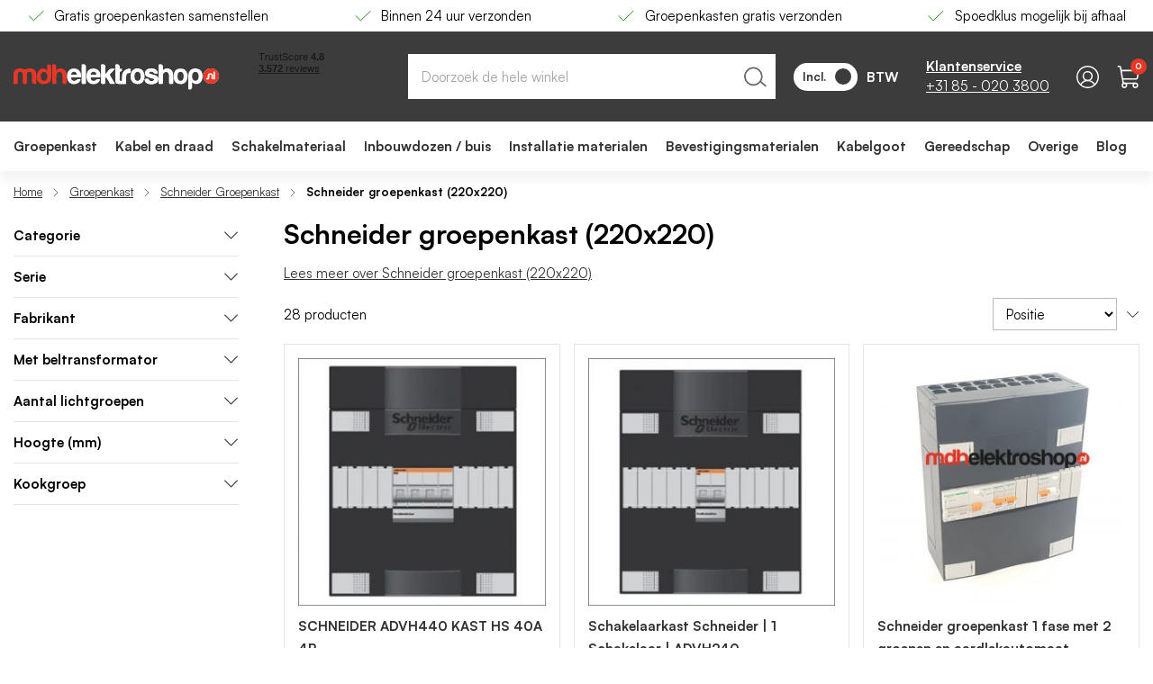

--- FILE ---
content_type: text/html; charset=UTF-8
request_url: https://mdhelektroshop.nl/groepenkast/schneider-groepenkast/schneider-groepenkast-220x220
body_size: 71707
content:
 <!doctype html><html lang="nl"><head ><script> var LOCALE = 'nl\u002DNL'; var BASE_URL = 'https\u003A\u002F\u002Fmdhelektroshop.nl\u002F'; var require = { 'baseUrl': 'https\u003A\u002F\u002Fmdhelektroshop.nl\u002Fstatic\u002Fversion1768811874\u002Ffrontend\u002FHypershop\u002FMdh\u002Fnl_NL' };</script> <meta charset="utf-8"/>
<meta name="title" content="Schneider groepenkast (220x220) bestellen - MDH Elektroshop"/>
<meta name="description" content="Compleet aanbod Schneider groepenkast (220x220). Bestellen bij MDH Elektroshop. Direct leverbaar tegen de scherpste prijzen. "/>
<meta name="keywords" content="Schneider groepenkast (220x220)"/>
<meta name="robots" content="INDEX,FOLLOW"/>
<meta name="viewport" content="width=device-width, initial-scale=1, maximum-scale=5.0"/>
<title>Schneider groepenkast (220x220) bestellen - MDH Elektroshop</title>
<link rel="preload" as="style" href="/static/version1768811874/_cache/merged/f1f7b3778d6a362bfff2b100512646fe.min.css" />
<link rel="preload" as="style" href="/static/version1768811874/frontend/Hypershop/Mdh/nl_NL/css/styles-l.min.css" />
<link rel="preload" as="script" href="/static/version1768811874/_cache/merged/437f0bf9e6697e0b3c44260d2eb06ff9.min.js" />
<link rel="preload" as="script" href="https://chimpstatic.com/mcjs-connected/js/users/f53a54eb51fe83a3973b867d2/1d6497f6cbbac49f398b6fe54.js" />
<link rel="preload" as="script" href="/static/version1768811874/frontend/Hypershop/Mdh/nl_NL/jquery.min.js" />
<link rel="preload" as="script" href="/static/version1768811874/frontend/Hypershop/Mdh/nl_NL/mage/dataPost.min.js" />
<link rel="preload" as="script" href="/static/version1768811874/frontend/Hypershop/Mdh/nl_NL/mage/bootstrap.min.js" />
    <link rel="stylesheet" type="text/css" media="all" href="https://mdhelektroshop.nl/static/version1768811874/_cache/merged/f1f7b3778d6a362bfff2b100512646fe.min.css" />
<link rel="stylesheet" type="text/css" media="screen and (min-width: 768px)" href="https://mdhelektroshop.nl/static/version1768811874/frontend/Hypershop/Mdh/nl_NL/css/styles-l.min.css" />
<script type="text/javascript" src="https://mdhelektroshop.nl/static/version1768811874/_cache/merged/437f0bf9e6697e0b3c44260d2eb06ff9.min.js"></script>
<link rel="preconnect" href="https://www.google-analytics.com" />
<link rel="preconnect" href="https://consent.cookiebot.com" />
<link rel="preconnect" href="https://www.hotjar.com" />
<link rel="preconnect" href="https://www.googletagmanager.com" />
<link rel="canonical" href="https://mdhelektroshop.nl/groepenkast/schneider-groepenkast/schneider-groepenkast-220x220" />
<link rel="icon" type="image/x-icon" href="https://mdhelektroshop.nl/media/favicon/stores/1/Group_154.png" />
<link rel="shortcut icon" type="image/x-icon" href="https://mdhelektroshop.nl/media/favicon/stores/1/Group_154.png" />
<!-- Bing Ads UET Tracking code -->
<script>(function(w,d,t,r,u){var f,n,i;w[u]=w[u]||[],f=function(){var o={ti:"25053791"};o.q=w[u],w[u]=new UET(o),w[u].push("pageLoad")},n=d.createElement(t),n.src=r,n.async=1,n.onload=n.onreadystatechange=function(){var s=this.readyState;s&&s!=="loaded"&&s!=="complete"||(f(),n.onload=n.onreadystatechange=null)},i=d.getElementsByTagName(t)[0],i.parentNode.insertBefore(n,i)})(window,document,"script","//bat.bing.com/bat.js","uetq");</script>
<meta name="google-site-verification" content="lmphmqBmUKEY_UI56ckrvUobzKFm4bn69MQWWlZ9NEs" />

<script>
(function (w, d, s, l, i) {
w[l] = w[l] || [];
w[l].push({
'gtm.start': new Date().getTime(),
event: 'gtm.js'
});
 
var f = d.getElementsByTagName(s)[0],
j = d.createElement(s),
dl = l !== 'dataLayer' ? '&l=' + l : '';
 
j.async = true;
j.src = 'https://sst.mdhelektroshop.nl/6sngyrrhw1.js?tg=' + i + dl;
f.parentNode.insertBefore(j, f);
})(window, document, 'script', 'dataLayer', 'PH4V6XN');
</script>
   <script type="application/ld+json" class="magmodules-schema-graph">{"@context":"https:\/\/schema.org","@type":"ItemList","@id":"https:\/\/mdhelektroshop.nl\/groepenkast\/schneider-groepenkast\/schneider-groepenkast-220x220#itemList","name":"Schneider groepenkast (220x220)","itemListOrder":"https:\/\/schema.org\/ItemListUnordered","numberOfItems":28,"url":"https:\/\/mdhelektroshop.nl\/groepenkast\/schneider-groepenkast\/schneider-groepenkast-220x220","itemListElement":[{"@type":"ListItem","position":1,"item":{"@type":"Product","@id":"https:\/\/mdhelektroshop.nl\/schneider-advh440-kast-hs-40a-4p#product","url":"https:\/\/mdhelektroshop.nl\/schneider-advh440-kast-hs-40a-4p","name":"SCHNEIDER ADVH440 KAST HS 40A 4P","sku":"187128-72258","image":"https:\/\/mdhelektroshop.nl\/media\/catalog\/product\/a\/d\/advh440.jpeg","offers":{"@type":"Offer","priceCurrency":"EUR","price":56.99,"priceValidUntil":"2026-05-01","availability":"https:\/\/schema.org\/InStock","url":"https:\/\/mdhelektroshop.nl\/schneider-advh440-kast-hs-40a-4p"}}},{"@type":"ListItem","position":2,"item":{"@type":"Product","@id":"https:\/\/mdhelektroshop.nl\/schneider-advh240-kast-hs-40a-2p#product","url":"https:\/\/mdhelektroshop.nl\/schneider-advh240-kast-hs-40a-2p","name":"Schakelaarkast Schneider | 1 Schakelaar | ADVH240","sku":"187126-73616","image":"https:\/\/mdhelektroshop.nl\/media\/catalog\/product\/s\/c\/schakelaarkast_schneider_1_schakelaar_advh240.jpeg","offers":{"@type":"Offer","priceCurrency":"EUR","price":50.97,"priceValidUntil":"2026-05-01","availability":"https:\/\/schema.org\/InStock","url":"https:\/\/mdhelektroshop.nl\/schneider-advh240-kast-hs-40a-2p"}}},{"@type":"ListItem","position":3,"item":{"@type":"Product","@id":"https:\/\/mdhelektroshop.nl\/schneider-adva11224h1-kast-3gr-1f-hs-vig-als-1-2#product","url":"https:\/\/mdhelektroshop.nl\/schneider-adva11224h1-kast-3gr-1f-hs-vig-als-1-2","name":"Schneider groepenkast 1 fase met 2 groepen en aardlekautomaat ADVA11224H1","sku":"186615-139747","image":"https:\/\/mdhelektroshop.nl\/media\/catalog\/product\/g\/r\/groepenkast_schneider_3_groepen_3_x_lichtgroepen_1_fase_adva11224h1.jpeg","offers":{"@type":"Offer","priceCurrency":"EUR","price":144.08,"priceValidUntil":"2026-05-01","availability":"https:\/\/schema.org\/InStock","url":"https:\/\/mdhelektroshop.nl\/schneider-adva11224h1-kast-3gr-1f-hs-vig-als-1-2"}}},{"@type":"ListItem","position":4,"item":{"@type":"Product","@id":"https:\/\/mdhelektroshop.nl\/schneider-adva11224fth1-kast-3gr-1f-hs-vig-als-1-2-f-t#product","url":"https:\/\/mdhelektroshop.nl\/schneider-adva11224fth1-kast-3gr-1f-hs-vig-als-1-2-f-t","name":"Schneider groepenkast 1 fase met 2 groepen + fornuisgroep, aardlekautomaat en beltrafo ADVA11224FTH1","sku":"186614-139746","image":"https:\/\/mdhelektroshop.nl\/media\/catalog\/product\/g\/r\/groepenkast_schneider_3_groepen_3_x_lichtgroepen_kookgroep_beltransformator_1_fase_adva11224fth1_1.jpeg","offers":{"@type":"Offer","priceCurrency":"EUR","price":185.56,"priceValidUntil":"2026-05-01","availability":"https:\/\/schema.org\/InStock","url":"https:\/\/mdhelektroshop.nl\/schneider-adva11224fth1-kast-3gr-1f-hs-vig-als-1-2-f-t"}}},{"@type":"ListItem","position":5,"item":{"@type":"Product","@id":"https:\/\/mdhelektroshop.nl\/schneider-adva11224fh1-kast-3gr-1f-hs-vig-als-1-2-f#product","url":"https:\/\/mdhelektroshop.nl\/schneider-adva11224fh1-kast-3gr-1f-hs-vig-als-1-2-f","name":"Schneider groepenkast 1 fase met 2 groepen + fornuisgroep en aardlekautomaat ADVA11224FH1","sku":"186613-139745","image":"https:\/\/mdhelektroshop.nl\/media\/catalog\/product\/g\/r\/groepenkast_schneider_3_groepen_3_x_lichtgroepen_kookgroep_1_fase_adva11224fh1.png","offers":{"@type":"Offer","priceCurrency":"EUR","price":166,"priceValidUntil":"2026-05-01","availability":"https:\/\/schema.org\/InStock","url":"https:\/\/mdhelektroshop.nl\/schneider-adva11224fh1-kast-3gr-1f-hs-vig-als-1-2-f"}}},{"@type":"ListItem","position":6,"item":{"@type":"Product","@id":"https:\/\/mdhelektroshop.nl\/schneider-adv24224h1-kast-6gr-1f-hs-2als-4-2#product","url":"https:\/\/mdhelektroshop.nl\/schneider-adv24224h1-kast-6gr-1f-hs-2als-4-2","name":"Schneider groepenkast 1 fase met 6 groepen ADV24224H1","sku":"186597-139731","image":"https:\/\/mdhelektroshop.nl\/media\/catalog\/product\/g\/r\/groepenkast_schneider_6_groepen_6_x_lichtgroepen_1_fase_adv24224h1.jpeg","offers":{"@type":"Offer","priceCurrency":"EUR","price":188.68,"priceValidUntil":"2026-05-01","availability":"https:\/\/schema.org\/InStock","url":"https:\/\/mdhelektroshop.nl\/schneider-adv24224h1-kast-6gr-1f-hs-2als-4-2"}}},{"@type":"ListItem","position":7,"item":{"@type":"Product","@id":"https:\/\/mdhelektroshop.nl\/schneider-adv24004th1-4-grpvdlr-1f-hs-als-4-t#product","url":"https:\/\/mdhelektroshop.nl\/schneider-adv24004th1-4-grpvdlr-1f-hs-als-4-t","name":"Schneider groepenkast 1 fase met 4 groepen en beltrafo ADV24004TH1","sku":"186590-97130","image":"https:\/\/mdhelektroshop.nl\/media\/catalog\/product\/g\/r\/groepenkast_schneider_4_groepen_4_x_lichtgroepen_beltransformator_1_fase_adv24004th1_1.jpeg","offers":{"@type":"Offer","priceCurrency":"EUR","price":141.66,"priceValidUntil":"2026-05-01","availability":"https:\/\/schema.org\/InStock","url":"https:\/\/mdhelektroshop.nl\/schneider-adv24004th1-4-grpvdlr-1f-hs-als-4-t"}}},{"@type":"ListItem","position":8,"item":{"@type":"Product","@id":"https:\/\/mdhelektroshop.nl\/schneider-adv23234h1-kast-6gr-1f-hs-2als-3-3#product","url":"https:\/\/mdhelektroshop.nl\/schneider-adv23234h1-kast-6gr-1f-hs-2als-3-3","name":"Schneider groepenkast 1 fase met 6 groepen ADV23234H1","sku":"186585-139721","image":"https:\/\/mdhelektroshop.nl\/media\/catalog\/product\/s\/c\/schneider_groepenkast_1_fase_met_6_groepen_adv23234h1_1.png","offers":{"@type":"Offer","priceCurrency":"EUR","price":194.88,"priceValidUntil":"2026-05-01","availability":"https:\/\/schema.org\/InStock","url":"https:\/\/mdhelektroshop.nl\/schneider-adv23234h1-kast-6gr-1f-hs-2als-3-3"}}},{"@type":"ListItem","position":9,"item":{"@type":"Product","@id":"https:\/\/mdhelektroshop.nl\/schneider-adv23234-kast-6gr-1f-2als-3-3#product","url":"https:\/\/mdhelektroshop.nl\/schneider-adv23234-kast-6gr-1f-2als-3-3","name":"Schneider groepenkast 1 fase met 6 groepen ADV23234","sku":"186584-139720","image":"https:\/\/mdhelektroshop.nl\/media\/catalog\/product\/a\/d\/adv23234_1.png","offers":{"@type":"Offer","priceCurrency":"EUR","price":182.99,"priceValidUntil":"2026-05-01","availability":"https:\/\/schema.org\/InStock","url":"https:\/\/mdhelektroshop.nl\/schneider-adv23234-kast-6gr-1f-2als-3-3"}}},{"@type":"ListItem","position":10,"item":{"@type":"Product","@id":"https:\/\/mdhelektroshop.nl\/schneider-adv23224h1-kast-2als2p30-3l-2l-hs-1f#product","url":"https:\/\/mdhelektroshop.nl\/schneider-adv23224h1-kast-2als2p30-3l-2l-hs-1f","name":"Schneider groepenkast 1 fase met 5 groepen ADV23224H1","sku":"186583-16224","image":"https:\/\/mdhelektroshop.nl\/media\/catalog\/product\/a\/d\/adv23224h1_1.png","offers":{"@type":"Offer","priceCurrency":"EUR","price":189.59,"priceValidUntil":"2026-05-01","availability":"https:\/\/schema.org\/InStock","url":"https:\/\/mdhelektroshop.nl\/schneider-adv23224h1-kast-2als2p30-3l-2l-hs-1f"}}},{"@type":"ListItem","position":11,"item":{"@type":"Product","@id":"https:\/\/mdhelektroshop.nl\/schneider-adv23214th1-kast-4gr-1f-hs-2als-3-1-t#product","url":"https:\/\/mdhelektroshop.nl\/schneider-adv23214th1-kast-4gr-1f-hs-2als-3-1-t","name":"Schneider groepenkast 1 fase met 4 groepen en beltrafo ADV23214TH1","sku":"186582-139719","image":"https:\/\/mdhelektroshop.nl\/media\/catalog\/product\/g\/r\/groepenkast_schneider_4_groepen_4_x_lichtgroepen_beltransformator_1_fase_adv23214th1.jpeg","offers":{"@type":"Offer","priceCurrency":"EUR","price":195.78,"priceValidUntil":"2026-05-01","availability":"https:\/\/schema.org\/InStock","url":"https:\/\/mdhelektroshop.nl\/schneider-adv23214th1-kast-4gr-1f-hs-2als-3-1-t"}}},{"@type":"ListItem","position":12,"item":{"@type":"Product","@id":"https:\/\/mdhelektroshop.nl\/schneider-adv23214h1-4-grpvdlr-1f-hs-als-als-3-1#product","url":"https:\/\/mdhelektroshop.nl\/schneider-adv23214h1-4-grpvdlr-1f-hs-als-als-3-1","name":"Schneider groepenkast 1 fase met 4 groepen ADV23214H1","sku":"186581-91038","image":"https:\/\/mdhelektroshop.nl\/media\/catalog\/product\/a\/d\/adv23214h1_1.png","offers":{"@type":"Offer","priceCurrency":"EUR","price":176.18,"priceValidUntil":"2026-05-01","availability":"https:\/\/schema.org\/InStock","url":"https:\/\/mdhelektroshop.nl\/schneider-adv23214h1-4-grpvdlr-1f-hs-als-als-3-1"}}},{"@type":"ListItem","position":13,"item":{"@type":"Product","@id":"https:\/\/mdhelektroshop.nl\/schneider-adv23214fh1-kast-4gr-1f-hs-2als-3-1-f#product","url":"https:\/\/mdhelektroshop.nl\/schneider-adv23214fh1-kast-4gr-1f-hs-2als-3-1-f","name":"Schneider groepenkast 1 fase met 4 groepen en fornuisgroep ADV23214FH1","sku":"186580-139718","image":"https:\/\/mdhelektroshop.nl\/media\/catalog\/product\/g\/r\/groepenkast_schneider_4_groepen_4_x_lichtgroepen_kookgroep_1_fase_adv23214fh1_1.jpeg","offers":{"@type":"Offer","priceCurrency":"EUR","price":198.08,"priceValidUntil":"2026-05-01","availability":"https:\/\/schema.org\/InStock","url":"https:\/\/mdhelektroshop.nl\/schneider-adv23214fh1-kast-4gr-1f-hs-2als-3-1-f"}}},{"@type":"ListItem","position":14,"item":{"@type":"Product","@id":"https:\/\/mdhelektroshop.nl\/schneider-adv23004th1-kast-3gr-1f-hs-als-3-t#product","url":"https:\/\/mdhelektroshop.nl\/schneider-adv23004th1-kast-3gr-1f-hs-als-3-t","name":"Schneider groepenkast 1 fase met 3 groepen en beltrafo ADV23004TH1","sku":"186572-139710","image":"https:\/\/mdhelektroshop.nl\/media\/catalog\/product\/g\/r\/groepenkast_schneider_3_groepen_3_x_lichtgroepen_beltransformator_1_fase_adv23004th1_3.jpeg","offers":{"@type":"Offer","priceCurrency":"EUR","price":130.93,"priceValidUntil":"2026-05-01","availability":"https:\/\/schema.org\/InStock","url":"https:\/\/mdhelektroshop.nl\/schneider-adv23004th1-kast-3gr-1f-hs-als-3-t"}}},{"@type":"ListItem","position":15,"item":{"@type":"Product","@id":"https:\/\/mdhelektroshop.nl\/schneider-adv23004h1-kast-1als2p30-3l-hs-1f#product","url":"https:\/\/mdhelektroshop.nl\/schneider-adv23004h1-kast-1als2p30-3l-hs-1f","name":"Schneider groepenkast 1 fase met 3 groepen ADV23004H1","sku":"186571-16223","image":"https:\/\/mdhelektroshop.nl\/media\/catalog\/product\/g\/r\/groepenkast_schneider_3_groepen_3_x_lichtgroepen_1_fase_adv23004h1.jpeg","offers":{"@type":"Offer","priceCurrency":"EUR","price":111.29,"priceValidUntil":"2026-05-01","availability":"https:\/\/schema.org\/InStock","url":"https:\/\/mdhelektroshop.nl\/schneider-adv23004h1-kast-1als2p30-3l-hs-1f"}}},{"@type":"ListItem","position":16,"item":{"@type":"Product","@id":"https:\/\/mdhelektroshop.nl\/schneider-adv23004fh1-kast-3gr-1f-hs-als-3-f#product","url":"https:\/\/mdhelektroshop.nl\/schneider-adv23004fh1-kast-3gr-1f-hs-als-3-f","name":"Schneider groepenkast 1 fase met 3 groepen en fornuisgroep ADV23004FH1","sku":"186569-139708","image":"https:\/\/mdhelektroshop.nl\/media\/catalog\/product\/s\/c\/schneider_groepenkast_1_fase_met_3_groepen_en_fornuisgroep_adv23004fh1_1.png","offers":{"@type":"Offer","priceCurrency":"EUR","price":133.18,"priceValidUntil":"2026-05-01","availability":"https:\/\/schema.org\/InStock","url":"https:\/\/mdhelektroshop.nl\/schneider-adv23004fh1-kast-3gr-1f-hs-als-3-f"}}},{"@type":"ListItem","position":17,"item":{"@type":"Product","@id":"https:\/\/mdhelektroshop.nl\/schneider-adv22224h1-kast-2als2p30-2l-2l-hs-1f#product","url":"https:\/\/mdhelektroshop.nl\/schneider-adv22224h1-kast-2als2p30-2l-2l-hs-1f","name":"Schneider groepenkast 1 fase met 4 groepen ADV22224H1","sku":"186567-16222","image":"https:\/\/mdhelektroshop.nl\/media\/catalog\/product\/1\/8\/18656716222.png","offers":{"@type":"Offer","priceCurrency":"EUR","price":202.69,"priceValidUntil":"2026-05-01","availability":"https:\/\/schema.org\/InStock","url":"https:\/\/mdhelektroshop.nl\/schneider-adv22224h1-kast-2als2p30-2l-2l-hs-1f"}}},{"@type":"ListItem","position":18,"item":{"@type":"Product","@id":"https:\/\/mdhelektroshop.nl\/schneider-adv22224fh1-kast-2als2p30-2l-2l-hs-f-1f#product","url":"https:\/\/mdhelektroshop.nl\/schneider-adv22224fh1-kast-2als2p30-2l-2l-hs-f-1f","name":"Schneider groepenkast 1 fase met 4 groepen en fornuisgroep ADV22224FH1","sku":"186566-63986","image":"https:\/\/mdhelektroshop.nl\/media\/catalog\/product\/g\/r\/groepenkast_schneider_4_groepen_4_x_lichtgroepen_kookgroep_1_fase_adv22224fh1.png","offers":{"@type":"Offer","priceCurrency":"EUR","price":219.13,"priceValidUntil":"2026-05-01","availability":"https:\/\/schema.org\/InStock","url":"https:\/\/mdhelektroshop.nl\/schneider-adv22224fh1-kast-2als2p30-2l-2l-hs-f-1f"}}},{"@type":"ListItem","position":19,"item":{"@type":"Product","@id":"https:\/\/mdhelektroshop.nl\/schneider-adv22214th1-kast-3gr-1f-hs-2als-2-1-t#product","url":"https:\/\/mdhelektroshop.nl\/schneider-adv22214th1-kast-3gr-1f-hs-2als-2-1-t","name":"Schneider groepenkast 1 fase met 3 groepen en beltrafo ADV22214TH1","sku":"186563-139705","image":"https:\/\/mdhelektroshop.nl\/media\/catalog\/product\/g\/r\/groepenkast_schneider_3_groepen_3_x_lichtgroepen_beltransformator_1_fase_adv22214th1.jpeg","offers":{"@type":"Offer","priceCurrency":"EUR","price":184.93,"priceValidUntil":"2026-05-01","availability":"https:\/\/schema.org\/InStock","url":"https:\/\/mdhelektroshop.nl\/schneider-adv22214th1-kast-3gr-1f-hs-2als-2-1-t"}}},{"@type":"ListItem","position":20,"item":{"@type":"Product","@id":"https:\/\/mdhelektroshop.nl\/schneider-adv22214h1-kast-2als2p30-2l-1l-hs-1f#product","url":"https:\/\/mdhelektroshop.nl\/schneider-adv22214h1-kast-2als2p30-2l-1l-hs-1f","name":"Schneider groepenkast 1 fase met 3 groepen ADV22214H1","sku":"186562-16221","image":"https:\/\/mdhelektroshop.nl\/media\/catalog\/product\/s\/c\/schneider_groepenkast_1_fase_met_3_groepen_adv22214h1_1.png","offers":{"@type":"Offer","priceCurrency":"EUR","price":196.88,"priceValidUntil":"2026-05-01","availability":"https:\/\/schema.org\/InStock","url":"https:\/\/mdhelektroshop.nl\/schneider-adv22214h1-kast-2als2p30-2l-1l-hs-1f"}}},{"@type":"ListItem","position":21,"item":{"@type":"Product","@id":"https:\/\/mdhelektroshop.nl\/schneider-adv22214fh1-kast-3gr-1f-hs-2als-2-1-f#product","url":"https:\/\/mdhelektroshop.nl\/schneider-adv22214fh1-kast-3gr-1f-hs-2als-2-1-f","name":"Schneider groepenkast 1 fase met 3 groepen en fornuisgroep ADV22214FH1","sku":"186561-139704","image":"https:\/\/mdhelektroshop.nl\/media\/catalog\/product\/g\/r\/groepenkast_schneider_3_groepen_3_x_lichtgroepen_kookgroep_1_fase_adv22214fh1.jpeg","offers":{"@type":"Offer","priceCurrency":"EUR","price":194.08,"priceValidUntil":"2026-05-01","availability":"https:\/\/schema.org\/InStock","url":"https:\/\/mdhelektroshop.nl\/schneider-adv22214fh1-kast-3gr-1f-hs-2als-2-1-f"}}},{"@type":"ListItem","position":22,"item":{"@type":"Product","@id":"https:\/\/mdhelektroshop.nl\/schneider-adv22004th1-kast-2gr-1f-hs-als-2-t#product","url":"https:\/\/mdhelektroshop.nl\/schneider-adv22004th1-kast-2gr-1f-hs-als-2-t","name":"Schneider groepenkast 1 fase met 2 groepen en beltrafo ADV22004TH1","sku":"186552-139695","image":"https:\/\/mdhelektroshop.nl\/media\/catalog\/product\/g\/r\/groepenkast_schneider_2_groepen_2_x_lichtgroepen_beltransformator_1_fase_adv22004th1.jpeg","offers":{"@type":"Offer","priceCurrency":"EUR","price":120.51,"priceValidUntil":"2026-05-01","availability":"https:\/\/schema.org\/InStock","url":"https:\/\/mdhelektroshop.nl\/schneider-adv22004th1-kast-2gr-1f-hs-als-2-t"}}},{"@type":"ListItem","position":23,"item":{"@type":"Product","@id":"https:\/\/mdhelektroshop.nl\/schneider-adv22004h1-kast-1als2p30-2l-hs-1f#product","url":"https:\/\/mdhelektroshop.nl\/schneider-adv22004h1-kast-1als2p30-2l-hs-1f","name":"Schneider groepenkast 1 fase met 2 groepen ADV22004H1","sku":"186551-16220","image":"https:\/\/mdhelektroshop.nl\/media\/catalog\/product\/g\/r\/groepenkast_schneider_2_groepen_2_x_lichtgroepen_1_fase_adv22004h1.jpeg","offers":{"@type":"Offer","priceCurrency":"EUR","price":100.92,"priceValidUntil":"2026-05-01","availability":"https:\/\/schema.org\/InStock","url":"https:\/\/mdhelektroshop.nl\/schneider-adv22004h1-kast-1als2p30-2l-hs-1f"}}},{"@type":"ListItem","position":24,"item":{"@type":"Product","@id":"https:\/\/mdhelektroshop.nl\/schneider-adv1a206a-6-grpvdlr-1f-hs-als-als-3-3#product","url":"https:\/\/mdhelektroshop.nl\/schneider-adv1a206a-6-grpvdlr-1f-hs-als-als-3-3","name":"Groepenkast Schneider ADV1A206A | 6 x lichtgroepen | 1 Fase","sku":"270496-285776","image":"https:\/\/mdhelektroshop.nl\/media\/catalog\/product\/2\/0\/20240503235639403_1581845384.jpeg","offers":{"@type":"Offer","priceCurrency":"EUR","price":194.85,"priceValidUntil":"2026-05-01","availability":"https:\/\/schema.org\/InStock","url":"https:\/\/mdhelektroshop.nl\/schneider-adv1a206a-6-grpvdlr-1f-hs-als-als-3-3"}}}]}</script>  <script type="application/ld+json" class="mm-schema-graph">[{"@context":"https:\/\/schema.org","@type":"BreadcrumbList","itemListElement":[{"@type":"ListItem","position":1,"item":{"@id":"https:\/\/mdhelektroshop.nl\/","name":"Home"}},{"@type":"ListItem","position":2,"item":{"@id":"https:\/\/mdhelektroshop.nl\/groepenkast","name":"Groepenkast"}},{"@type":"ListItem","position":3,"item":{"@id":"https:\/\/mdhelektroshop.nl\/groepenkast\/schneider-groepenkast","name":"Schneider Groepenkast"}},{"@type":"ListItem","position":4,"item":{"@id":"https:\/\/mdhelektroshop.nl\/groepenkast\/schneider-groepenkast\/schneider-groepenkast-220x220","name":"Schneider groepenkast (220x220)"}}]}]</script> <script type="application/ld+json" class="mm-schema-graph">[{"@context":"https:\/\/schema.org","@type":"Organization","url":"https:\/\/mdhelektroshop.nl\/","contactPoint":[{"@type":"ContactPoint","telephone":"085-0203800","contactType":"customer service","availableLanguage":"NL"}],"sameAs":["https:\/\/www.linkedin.com\/company\/mdh-elektroshop\/about\/"]}]</script> <script type="application/ld+json" class="mm-schema-graph">[{"@context":"http:\/\/schema.org","@type":"WholesaleStore","name":"MDH elektroshop","telephone":"085-0203800","address":{"@type":"PostalAddress","streetAddress":"Zeelandseweg 37","addressLocality":"Langenboom","addressRegion":"Noord-Brabant","postalCode":"5453RS","addressCountry":"NL"},"openingHoursSpecification":[{"@type":"OpeningHoursSpecification","dayOfWeek":"monday","opens":"8:30","closes":"17:00"},{"@type":"OpeningHoursSpecification","dayOfWeek":"tuesday","opens":"8:30","closes":"17:00"},{"@type":"OpeningHoursSpecification","dayOfWeek":"wednesday","opens":"8:30","closes":"17:00"},{"@type":"OpeningHoursSpecification","dayOfWeek":"thursday","opens":"8:30","closes":"17:00"},{"@type":"OpeningHoursSpecification","dayOfWeek":"friday","opens":"8:30","closes":"17:00"}]}]</script> <script type="application/ld+json" class="mm-schema-graph">[{"@context":"https:\/\/schema.org","@type":"WebSite","url":"https:\/\/mdhelektroshop.nl\/","name":"MDH elektroshop","alternateName":"MDH elektroshop"}]</script>   <link rel="preload" as="font" type="font/woff2" href="https://mdhelektroshop.nl/static/version1768811874/frontend/Hypershop/Mdh/nl_NL/fonts/satoshi/bold/satoshi-bold.woff2" crossorigin> <link rel="preload" as="font" type="font/woff2" href="https://mdhelektroshop.nl/static/version1768811874/frontend/Hypershop/Mdh/nl_NL/fonts/satoshi/regular/satoshi-regular.woff2" crossorigin> <link rel="preload" as="font" type="font/woff2" href="https://mdhelektroshop.nl/static/version1768811874/frontend/Hypershop/Mdh/nl_NL/fonts/satoshi/black/satoshi-black.woff2" crossorigin>   <script type="text/x-magento-init">
        {
            "*": {
                "Magento_PageCache/js/form-key-provider": {
                    "isPaginationCacheEnabled":
                        0                }
            }
        }</script><script type="text&#x2F;javascript" src="https&#x3A;&#x2F;&#x2F;chimpstatic.com&#x2F;mcjs-connected&#x2F;js&#x2F;users&#x2F;f53a54eb51fe83a3973b867d2&#x2F;1d6497f6cbbac49f398b6fe54.js" defer="defer">
</script>  <script nonce="ZGg5cmhhZzhudm85MTJuY2VieWEzNWU2OXdkZTR5eWs=">
    window.YIREO_GOOGLETAGMANAGER2_ENABLED = true;
    (function (events) {
        const initYireoGoogleTagManager2 = function () {
            events.forEach(function (eventType) {
                window.removeEventListener(eventType, initYireoGoogleTagManager2);
            });

             (function (w, d, s, l, i) {
                w[l] = w[l] || [];
                w[l].push({'gtm.start': new Date().getTime(), event: 'gtm.js'});
                var f = d.getElementsByTagName(s)[0],
                    j = d.createElement(s),
                    dl = l != 'dataLayer' ? '&l=' + l : '';
                j.async = true;
                j.src = 'https://www.googletagmanager.com' + '/gtm.js?id=' + i + dl;
                f.parentNode.insertBefore(j, f);
            })(window, document, 'script', 'dataLayer', 'GTM-PH4V6XN');
             };

        events.forEach(function (eventType) {
            window.addEventListener(eventType, initYireoGoogleTagManager2, {once: true, passive: true})
        });
    })(['load', 'keydown', 'mouseover', 'scroll', 'touchstart', 'wheel']);

    </script><link rel="next" href="https://mdhelektroshop.nl/groepenkast/schneider-groepenkast/schneider-groepenkast-220x220?p=2" />
</head><body data-container="body" data-mage-init='{"loaderAjax": {}, "loader": { "icon": "https://mdhelektroshop.nl/static/version1768811874/frontend/Hypershop/Mdh/nl_NL/images/loader-2.gif"}}' id="html-body" class="page-with-filter page-products categorypath-groepenkast-schneider-groepenkast-schneider-groepenkast-220x220 category-schneider-groepenkast-220x220 catalog-category-view page-layout-2columns-left"> <div class="svg-container hide--all"><svg xmlns="https://www.w3.org/2000/svg" xmlns:xlink="https://www.w3.org/1999/xlink"><symbol width="26" height="26" viewBox="0 0 26 26" id="support" xmlns="http://www.w3.org/2000/svg" ><path d="M26 13c0 7.18-5.82 13-13 13S0 20.18 0 13 5.82 0 13 0s13 5.82 13 13Z" fill="#3C3C3C"/><g clip-path="url(#a)"><path d="M13 6a5 5 0 0 0-5 5v1h1a1 1 0 0 1 1 1v3a1 1 0 0 1-1 1H8a1 1 0 0 1-1-1v-5a6 6 0 0 1 12 0v6a2.5 2.5 0 0 1-2.5 2.5h-2.134a1 1 0 0 1-.866.5h-1a1 1 0 0 1 0-2h1a1 1 0 0 1 .866.5H16.5A1.5 1.5 0 0 0 18 17h-1a1 1 0 0 1-1-1v-3a1 1 0 0 1 1-1h1v-1a5 5 0 0 0-5-5Z" fill="#fff"/></g><defs><clipPath id="a"><path fill="#fff" transform="translate(5 5)" d="M0 0h16v16H0z"/></clipPath></defs></symbol><symbol viewBox="0 0 512 512" id="tiktok" xmlns="https://www.w3.org/2000/svg"><path d="M412.19,118.66a109.27,109.27,0,0,1-9.45-5.5,132.87,132.87,0,0,1-24.27-20.62c-18.1-20.71-24.86-41.72-27.35-56.43h.1C349.14,23.9,350,16,350.13,16H267.69V334.78c0,4.28,0,8.51-.18,12.69,0,.52-.05,1-.08,1.56,0,.23,0,.47-.05.71,0,.06,0,.12,0,.18a70,70,0,0,1-35.22,55.56,68.8,68.8,0,0,1-34.11,9c-38.41,0-69.54-31.32-69.54-70s31.13-70,69.54-70a68.9,68.9,0,0,1,21.41,3.39l.1-83.94a153.14,153.14,0,0,0-118,34.52,161.79,161.79,0,0,0-35.3,43.53c-3.48,6-16.61,30.11-18.2,69.24-1,22.21,5.67,45.22,8.85,54.73v.2c2,5.6,9.75,24.71,22.38,40.82A167.53,167.53,0,0,0,115,470.66v-.2l.2.2C155.11,497.78,199.36,496,199.36,496c7.66-.31,33.32,0,62.46-13.81,32.32-15.31,50.72-38.12,50.72-38.12a158.46,158.46,0,0,0,27.64-45.93c7.46-19.61,9.95-43.13,9.95-52.53V176.49c1,.6,14.32,9.41,14.32,9.41s19.19,12.3,49.13,20.31c21.48,5.7,50.42,6.9,50.42,6.9V131.27C453.86,132.37,433.27,129.17,412.19,118.66Z"/></symbol><symbol id="question" viewBox="0 0 20 20" xmlns="https://www.w3.org/2000/svg"><circle cx="10" cy="10" r="9.5" stroke="black"/><path d="M10.7714 12.6389H9.24914V12.3234C9.24914 11.9029 9.32229 11.5463 9.46857 11.2537C9.624 10.9611 9.816 10.7051 10.0446 10.4857C10.2731 10.2571 10.5063 10.0514 10.744 9.86857C10.9543 9.704 11.1463 9.53943 11.32 9.37486C11.5029 9.21029 11.6491 9.02743 11.7589 8.82629C11.8686 8.616 11.9234 8.37829 11.9234 8.11314C11.9234 7.80229 11.8594 7.53257 11.7314 7.304C11.6126 7.06629 11.4389 6.88343 11.2103 6.75543C10.9817 6.62743 10.7074 6.56343 10.3874 6.56343C10.0674 6.56343 9.77943 6.64114 9.52343 6.79657C9.27657 6.94286 9.08457 7.14857 8.94743 7.41371C8.81029 7.67886 8.74171 7.98971 8.74171 8.34629H7C7 7.688 7.14629 7.10743 7.43886 6.60457C7.73143 6.10171 8.13371 5.70857 8.64571 5.42514C9.16686 5.14171 9.75657 5 10.4149 5C11.1097 5 11.6994 5.12343 12.184 5.37029C12.6777 5.61714 13.0526 5.96914 13.3086 6.42629C13.5737 6.87429 13.7063 7.4 13.7063 8.00343C13.7063 8.488 13.6149 8.904 13.432 9.25143C13.2583 9.58971 13.0389 9.87314 12.7737 10.1017C12.5086 10.3303 12.2389 10.5406 11.9646 10.7326C11.6354 10.9703 11.352 11.208 11.1143 11.4457C10.8857 11.6834 10.7714 11.976 10.7714 12.3234V12.6389ZM10.072 15.3817C9.77029 15.3817 9.50971 15.2766 9.29029 15.0663C9.07086 14.8469 8.96114 14.5909 8.96114 14.2983C8.96114 13.9874 9.07086 13.7269 9.29029 13.5166C9.50971 13.3063 9.77029 13.2011 10.072 13.2011C10.3737 13.2011 10.6343 13.3109 10.8537 13.5303C11.0731 13.7406 11.1829 13.9966 11.1829 14.2983C11.1829 14.5909 11.0731 14.8469 10.8537 15.0663C10.6343 15.2766 10.3737 15.3817 10.072 15.3817Z" fill="black" stroke="none"/></symbol><svg viewBox="0 0 30 30" id="linkedin" xmlns="https://www.w3.org/2000/svg"><path d="M6.22865 8.99637C7.73915 8.99637 8.96365 7.77187 8.96365 6.26137C8.96365 4.75087 7.73915 3.52637 6.22865 3.52637C4.71815 3.52637 3.49365 4.75087 3.49365 6.26137C3.49365 7.77187 4.71815 8.99637 6.22865 8.99637Z" fill="white"/><path d="M11.5462 11.0688V26.2426H16.2574V18.7388C16.2574 16.7588 16.6299 14.8413 19.0849 14.8413C21.5062 14.8413 21.5362 17.1051 21.5362 18.8638V26.2438H26.2499V17.9226C26.2499 13.8351 25.3699 10.6938 20.5924 10.6938C18.2987 10.6938 16.7612 11.9526 16.1324 13.1438H16.0687V11.0688H11.5462V11.0688ZM3.86865 11.0688H8.5874V26.2426H3.86865V11.0688Z" fill="white"/></svg><symbol viewBox="0 0 31 21" id="youtube" xmlns="https://www.w3.org/2000/svg"><path d="M30.3542 3.40477C30.1787 2.77861 29.8368 2.21172 29.3648 1.76435C28.8795 1.30323 28.2847 0.973383 27.6366 0.805936C25.2108 0.166561 15.4923 0.166561 15.4923 0.166561C11.4408 0.120465 7.39024 0.323208 3.36356 0.773645C2.71539 0.953462 2.12171 1.29068 1.63531 1.75531C1.1574 2.21514 0.811231 2.78219 0.630398 3.40348C0.196002 5.74365 -0.015058 8.1198 6.47731e-05 10.4999C-0.0154352 12.8779 0.195106 15.2532 0.630398 17.5963C0.807356 18.215 1.15223 18.7795 1.63144 19.2354C2.11065 19.6914 2.7074 20.0208 3.36356 20.1951C5.82161 20.8332 15.4923 20.8332 15.4923 20.8332C19.549 20.8794 23.6047 20.6766 27.6366 20.2261C28.2847 20.0587 28.8795 19.7288 29.3648 19.2677C29.8366 18.8205 30.1781 18.2535 30.3529 17.6273C30.7987 15.288 31.0154 12.9109 31.0001 10.5296C31.0336 8.13822 30.8171 5.74987 30.3542 3.40348V3.40477ZM12.4026 14.9226V6.07852L20.4885 10.5012L12.4026 14.9226Z" fill="white"/></symbol><symbol width="25" height="25" viewBox="0 0 25 25" fill="none" id="send" xmlns="https://www.w3.org/2000/svg"><path d="M22.5488 2.5L11.5488 13.5" stroke="black" stroke-width="1.5" stroke-linecap="round" stroke-linejoin="round"/><path d="M22.5488 2.5L15.5488 22.5L11.5488 13.5L2.54883 9.5L22.5488 2.5Z" stroke="black" stroke-width="1.5" stroke-linecap="round" stroke-linejoin="round"/></symbol><symbol viewBox="0 0 252 32" id="logo" xmlns="http://www.w3.org/2000/svg" ><g clip-path="url(#clip0_1169_4364)"><path d="M16.3949 17.9375C16.3949 16.1264 16.3528 14.3152 16.4371 12.462C16.5214 10.6508 17.7437 9.51362 19.556 9.4715C21.4105 9.42938 22.8014 10.6087 22.8435 12.5041C22.9278 14.8628 22.8435 17.2636 22.8857 19.6223C22.8857 20.5489 22.8014 21.4756 22.97 22.3601C23.3493 24.5082 25.0352 24.5082 26.7211 24.4661C28.6599 24.4239 27.7748 22.9919 27.8169 22.1495C27.9012 19.2854 27.9012 16.4212 27.8591 13.5571C27.7748 8.29215 25.1616 5.68074 19.9353 5.5965C17.8701 5.55438 15.9313 6.86008 14.119 6.9022C12.2645 6.94432 10.2836 5.51226 8.13403 5.55438C3.37136 5.72286 0.294592 8.12367 0.0838546 12.2514C-0.0847355 15.9158 0.0417071 19.6223 -0.000440425 23.3288C-0.000440425 24.2976 0.378887 24.5503 1.26399 24.4661C1.8962 24.4239 2.52841 24.3818 3.16062 24.4661C4.63579 24.6767 5.09941 24.1291 5.05726 22.6128C4.93082 19.3275 5.01511 16.0421 5.05726 12.7568C5.09941 10.6508 6.36383 9.42938 8.30262 9.4715C10.2414 9.51362 11.4215 10.7351 11.4637 12.8832C11.5058 15.8737 11.6323 18.9063 11.4215 21.8968C11.2951 24.0027 11.8852 24.5924 14.0347 24.5503C15.9313 24.5082 16.69 24.087 16.4371 22.1074C16.2264 20.7595 16.3949 19.3696 16.3949 17.9375Z" fill="#E63727"/><path d="M125.178 11.4933C125.178 14.6522 125.136 17.7691 125.178 20.9281C125.22 23.4131 126.105 24.3819 128.592 24.4661C131.332 24.5503 134.071 24.424 136.769 24.5503C138.033 24.5925 138.286 24.1291 138.244 22.9919C138.16 20.2541 138.16 17.5585 138.244 14.8207C138.328 12.2093 139.382 11.1142 141.995 11.1142C143.47 11.1142 144.018 10.6509 143.807 9.21882C143.723 8.46067 143.765 7.70252 143.807 6.90225C143.849 6.27045 143.512 6.14409 142.922 6.05985C138.707 5.5123 134.408 8.58703 133.565 12.7569C133.144 14.905 133.313 17.0531 133.27 19.2433C133.27 20.0436 133.523 20.9281 132.09 20.8859C130.91 20.8438 130.025 20.7175 130.067 19.2012C130.109 16.8846 130.067 14.568 130.067 12.2936C130.067 10.9036 129.688 9.42942 131.837 9.00822C132.807 8.83975 132.933 7.6604 132.891 6.69165C132.849 6.10197 132.47 5.97562 132.006 6.05985C129.941 6.43893 129.983 5.17534 130.067 3.74328C130.109 3.19572 130.025 2.60605 129.814 2.10062C129.098 0.373713 127.496 0.542192 126.021 0.584311C124.419 0.66855 125.22 1.97426 125.178 2.64817C125.094 5.63866 125.178 8.54491 125.178 11.4933Z" fill="white"/><path d="M183.173 8.0394C183.173 6.05978 183.257 4.50135 183.131 2.98505C183.004 1.21603 181.824 0.584233 179.633 0.584233C177.525 0.542114 178.326 2.05842 178.326 2.94293C178.284 9.59782 178.326 16.2527 178.284 22.9076C178.284 24.1712 178.537 24.7609 179.886 24.5503C180.433 24.466 181.024 24.466 181.571 24.5503C182.878 24.7187 183.257 24.1712 183.215 22.9076C183.131 20.0435 183.131 17.1793 183.257 14.3152C183.384 11.409 184.859 9.85054 187.219 9.85054C189.411 9.89266 190.844 11.5353 190.928 14.3152C191.012 17.0951 191.055 19.9171 190.928 22.697C190.886 24.1712 191.35 24.7609 192.825 24.5503C193.373 24.466 193.963 24.5081 194.511 24.5503C195.522 24.6766 195.859 24.2133 195.817 23.2446C195.775 19.8329 195.817 16.3791 195.733 12.9674C195.649 9.80842 194.131 7.44972 191.223 6.22826C188.441 4.96467 185.786 5.51222 183.173 8.0394Z" fill="white"/><path d="M251.999 15.1576C252.083 9.85057 247.953 5.55437 242.558 5.3859C237.29 5.21742 232.78 9.51361 232.696 14.7786C232.611 19.9593 236.995 24.3818 242.263 24.4661C247.489 24.5082 251.873 20.2962 251.999 15.1576Z" fill="#FCFCFC"/><path d="M112.955 12.3356C112.365 11.8723 112.576 11.409 112.576 11.072C112.533 8.4185 112.618 5.76496 112.533 3.11143C112.491 1.25817 111.311 0.626377 108.951 0.584257C106.886 0.542138 107.644 2.01632 107.602 2.90083C107.56 9.26089 107.644 15.6209 107.518 22.0231C107.476 23.9606 107.897 24.6345 110.005 24.6345C112.112 24.6345 112.913 24.1291 112.576 21.981C112.407 20.8016 112.533 19.6223 112.533 18.4008C112.533 17.769 112.449 17.053 113.208 16.8003C114.093 16.5055 114.472 17.2215 114.809 17.8112C115.863 19.6223 116.875 21.4756 117.928 23.2867C118.223 23.7921 118.308 24.5082 119.151 24.5082C120.837 24.5082 122.522 24.5082 124.503 24.5082C122.565 21.2228 120.879 18.1902 119.024 15.3682C117.971 13.7677 117.802 12.7147 119.404 11.3247C121.132 9.85056 122.565 8.03942 124.419 6.0598C123.365 6.0598 122.649 6.14404 122.017 6.0598C119.488 5.63861 117.591 6.481 116.158 8.67121C115.273 9.97692 114.051 11.1141 112.955 12.3356Z" fill="white"/><path d="M52.305 8.16582C52.305 6.05984 52.4315 4.37506 52.2629 2.73239C52.0943 0.963373 50.7456 0.542177 49.1861 0.626416C48.5118 0.668536 47.5845 0.28946 47.5845 1.59517C47.6267 8.88185 47.5002 16.1685 47.6688 23.4131C47.711 25.5191 49.734 24.1713 50.8299 24.4661C51.9679 24.803 52.3893 24.2134 52.3893 22.9919C52.3472 20.0014 52.2629 16.9688 52.4736 13.9783C52.6844 11.1563 54.2438 9.72424 56.5198 9.80848C58.7115 9.89272 60.1445 11.5354 60.2709 14.3153C60.3552 16.674 60.3131 19.0748 60.3131 21.4335C60.3131 24.5503 60.3131 24.4661 63.432 24.5082C64.8229 24.5082 65.0757 24.0449 65.0336 22.8234C64.9493 19.7487 64.9914 16.674 65.0336 13.5992C65.0757 10.2718 63.8113 7.7025 60.7345 6.27044C57.6999 4.88049 54.9603 5.51229 52.305 8.16582Z" fill="#E63727"/><path d="M163.743 18.3166C160.75 18.3166 160.286 19.1169 161.635 21.6019C162.52 23.2446 164.038 24.087 165.808 24.5082C167.831 24.9294 169.812 24.9294 171.877 24.5924C175.291 24.0027 177.272 22.1916 177.483 19.3275C177.736 16.2106 176.598 14.7786 172.889 13.6413C171.203 13.1359 169.517 12.7989 167.831 12.2935C167.114 12.0829 166.271 11.7459 166.356 10.7772C166.482 9.7242 167.367 9.51361 168.21 9.42937C169.77 9.26089 171.076 9.59785 172.13 10.9036C172.762 11.7038 176.387 12.2093 176.64 11.5775C177.145 10.2296 176.303 9.09241 175.544 7.9973C175.375 7.7867 175.165 7.57611 174.954 7.40763C172.299 5.04893 166.061 4.96469 163.321 7.28127C160.244 9.85056 160.877 14.4416 164.543 16C166.019 16.6318 167.62 16.9266 169.137 17.39C170.023 17.6427 170.908 17.8112 171.708 18.2324C172.72 18.7799 172.846 19.6223 171.919 20.4226C170.57 21.6019 166.946 21.3071 166.229 19.7065C165.597 18.2745 164.712 18.1481 163.743 18.3166Z" fill="white"/><path d="M83.8309 12.462C83.8309 15.958 83.8731 19.4539 83.7888 22.9498C83.7888 24.087 83.9995 24.6767 85.2639 24.5082C85.8118 24.424 86.4019 24.424 86.9498 24.5082C88.4671 24.7188 88.8043 24.087 88.8043 22.655C88.72 16.4213 88.7622 10.1876 88.7622 3.99602C88.7622 3.49058 88.8043 2.98515 88.6779 2.52183C88.1299 0.415853 86.4019 0.542212 84.8003 0.626451C82.988 0.71069 83.9152 2.10064 83.8731 2.85879C83.7888 6.05988 83.8309 9.26096 83.8309 12.462Z" fill="white"/><path d="M16.3949 17.9375C16.3949 19.3275 16.2685 20.7595 16.4371 22.1495C16.69 24.1291 15.8892 24.5082 14.0347 24.5924C11.8852 24.6767 11.2951 24.0449 11.4215 21.9389C11.6323 18.9484 11.5058 15.9158 11.4637 12.9253C11.4215 10.8193 10.2414 9.55573 8.30262 9.51361C6.36383 9.47149 5.09941 10.693 5.05726 12.7989C5.01511 16.0843 4.97297 19.3696 5.05726 22.6549C5.09941 24.1291 4.63579 24.6767 3.16062 24.5082C2.52841 24.4239 1.8962 24.4661 1.26399 24.5082C0.378887 24.5924 -0.000440425 24.2976 -0.000440425 23.371C0.0417071 19.6644 -0.0847355 15.9579 0.0838546 12.2514C0.294592 8.12367 3.37136 5.72285 8.04974 5.59649C10.1993 5.55437 12.2223 6.98644 14.0347 6.94432C15.847 6.9022 17.7437 5.59649 19.851 5.63861C25.0773 5.72285 27.6905 8.37638 27.7748 13.5992C27.8169 16.4633 27.8591 19.3275 27.7326 22.1916C27.6905 22.9919 28.5756 24.4661 26.6368 24.5082C24.9509 24.5503 23.265 24.5503 22.8857 22.4022C22.7171 21.5177 22.8014 20.5911 22.8014 19.6644C22.8014 17.3057 22.8435 14.9049 22.7592 12.5462C22.7171 10.6508 21.3262 9.47149 19.4717 9.51361C17.6594 9.55573 16.4371 10.693 16.3528 12.5041C16.3528 14.3152 16.3949 16.1264 16.3949 17.9375Z" fill="#E63727"/><path d="M219.167 22.4865C219.167 24.7609 219.209 26.7406 219.167 28.6781C219.082 30.784 216.764 32.1319 214.868 31.2474C214.067 30.8683 214.446 30.1523 214.446 29.6047C214.404 24.5503 214.404 19.5381 214.446 14.4838C214.446 8.03948 219.167 4.45932 225.489 5.80714C228.819 6.52318 230.799 8.46068 231.6 11.7039C232.19 14.1889 232.106 16.674 231.432 19.159C229.914 24.6767 223.634 26.7827 219.167 22.4865ZM227.217 15.3262C227.09 14.4417 227.006 13.5993 226.795 12.8411C226.205 10.6509 224.941 9.68214 222.918 9.76638C220.811 9.85062 219.841 11.1563 219.42 13.0096C219.04 14.6101 219.04 16.2107 219.546 17.7691C220.094 19.5381 221.274 20.6753 223.213 20.6753C225.152 20.6753 226.29 19.5381 226.795 17.7691C226.964 16.9688 227.09 16.1686 227.217 15.3262Z" fill="white"/><path d="M125.178 11.4932C125.178 8.54484 125.136 5.63859 125.22 2.69022C125.262 1.97419 124.419 0.710603 126.063 0.626364C127.538 0.542125 129.098 0.373647 129.856 2.14267C130.067 2.6481 130.109 3.23778 130.109 3.78533C130.025 5.2174 129.983 6.48098 132.048 6.10191C132.512 6.01767 132.891 6.14403 132.933 6.7337C132.975 7.70245 132.891 8.83968 131.879 9.05028C129.772 9.42935 130.109 10.9035 130.109 12.3356C130.109 14.6522 130.151 16.9688 130.109 19.2432C130.067 20.7595 130.952 20.8438 132.132 20.928C133.523 21.0122 133.312 20.1277 133.312 19.2853C133.355 17.1372 133.186 14.947 133.607 12.7989C134.45 8.62908 138.749 5.51223 142.964 6.10191C143.554 6.18615 143.849 6.31251 143.849 6.9443C143.807 7.70245 143.765 8.50272 143.849 9.26087C144.018 10.6929 143.512 11.1563 142.037 11.1563C139.424 11.1563 138.37 12.2514 138.286 14.8628C138.202 17.6005 138.202 20.2962 138.286 23.034C138.328 24.1712 138.075 24.6345 136.811 24.5924C134.071 24.5082 131.332 24.6345 128.634 24.5082C126.147 24.4239 125.262 23.4552 125.22 20.9701C125.136 17.769 125.178 14.6522 125.178 11.4932Z" fill="white"/><path d="M183.173 8.0394C185.786 5.51223 188.441 4.96467 191.265 6.14402C194.173 7.36549 195.691 9.7663 195.775 12.8832C195.859 16.2948 195.817 19.7486 195.859 23.1603C195.859 24.1712 195.564 24.5924 194.553 24.466C194.005 24.4239 193.415 24.3818 192.867 24.466C191.392 24.6766 190.928 24.1291 190.97 22.6128C191.097 19.8329 191.054 17.0109 190.97 14.231C190.886 11.4511 189.453 9.80842 187.261 9.7663C184.901 9.72418 183.384 11.3247 183.299 14.231C183.173 17.0951 183.173 19.9592 183.257 22.8234C183.299 24.087 182.92 24.6345 181.613 24.466C181.066 24.3818 180.475 24.3818 179.928 24.466C178.579 24.6766 178.284 24.0448 178.326 22.8234C178.368 16.1685 178.326 9.51359 178.368 2.8587C178.368 1.97418 177.567 0.5 179.675 0.5C181.866 0.54212 183.046 1.13179 183.173 2.90082C183.257 4.50136 183.173 6.05978 183.173 8.0394Z" fill="white"/><path d="M251.999 15.1576C251.915 20.2962 247.49 24.5082 242.306 24.4661C236.995 24.3818 232.612 20.0014 232.738 14.7786C232.822 9.55573 237.332 5.25954 242.601 5.3859C247.953 5.55437 252.084 9.80845 251.999 15.1576ZM244.834 16.0843C244.834 12.5883 244.244 11.6617 241.968 11.4511C239.482 11.2405 238.301 12.3777 238.175 14.9892C238.133 16 238.892 17.5585 236.784 17.4742C236.321 17.4742 236.152 17.9796 236.194 18.443C236.236 18.9905 236.7 18.9905 237.121 19.0326C240.03 19.4117 240.24 19.2011 240.282 16.2527C240.282 15.8315 240.282 15.4104 240.282 14.9892C240.282 14.0204 240.325 13.0938 241.631 13.0938C242.811 13.1359 242.853 14.0204 242.853 14.9049C242.853 15.8737 242.853 16.8424 242.853 17.8533C242.896 18.5693 243.275 18.9905 244.034 19.0326C245.087 19.1169 244.877 18.3587 244.877 17.769C244.834 17.1794 244.834 16.6318 244.834 16.0843ZM245.34 14.1046C245.34 15.4525 245.34 16.7582 245.34 18.106C245.34 18.822 245.719 19.0748 246.394 19.0748C246.942 19.0748 247.363 18.9905 247.363 18.3166C247.363 15.6631 247.363 13.0095 247.321 10.356C247.321 9.68209 246.773 9.47149 246.141 9.42938C245.298 9.38726 245.34 9.97693 245.298 10.5666C245.34 11.746 245.34 12.9253 245.34 14.1046Z" fill="#E63727"/><path d="M112.955 12.3357C114.051 11.1142 115.273 9.97696 116.201 8.58701C117.634 6.43891 119.488 5.5544 122.059 5.9756C122.733 6.10196 123.408 5.9756 124.462 5.9756C122.607 7.95522 121.174 9.76636 119.446 11.2405C117.886 12.5884 118.055 13.6835 119.067 15.284C120.921 18.1482 122.565 21.1386 124.546 24.424C122.565 24.424 120.879 24.424 119.193 24.424C118.35 24.424 118.266 23.7079 117.971 23.2025C116.917 21.3914 115.948 19.5381 114.852 17.727C114.515 17.1373 114.135 16.4212 113.25 16.7161C112.492 16.9688 112.576 17.6848 112.576 18.3166C112.576 19.496 112.449 20.7174 112.618 21.8968C112.913 24.0449 112.154 24.5082 110.047 24.5503C107.94 24.5503 107.518 23.9185 107.56 21.9389C107.687 15.5789 107.602 9.2188 107.645 2.81663C107.645 1.89 106.928 0.457934 108.993 0.500054C111.396 0.542173 112.534 1.13185 112.576 3.02723C112.66 5.68076 112.576 8.33429 112.618 10.9878C112.576 11.4511 112.365 11.8723 112.955 12.3357Z" fill="white"/><path d="M52.3042 8.16582C54.9595 5.51229 57.6991 4.88049 60.6916 6.27044C63.7262 7.7025 65.0328 10.2718 64.9906 13.5992C64.9485 16.674 64.9485 19.7487 64.9906 22.8234C65.0328 24.0449 64.7799 24.5503 63.389 24.5082C60.2701 24.4661 60.2701 24.5503 60.2701 21.4335C60.2701 19.0748 60.3122 16.674 60.228 14.3153C60.1437 11.5775 58.6685 9.89272 56.4768 9.80848C54.2009 9.72424 52.6414 11.1563 52.4307 13.9783C52.2199 16.9688 52.2621 20.0014 52.3464 22.9919C52.3885 24.2134 51.967 24.7609 50.7869 24.4661C49.6911 24.1713 47.7101 25.5191 47.6258 23.4131C47.4573 16.1264 47.5837 8.88185 47.5416 1.59517C47.5416 0.28946 48.4688 0.668536 49.1432 0.626416C50.7026 0.542177 52.0513 0.963373 52.2199 2.73239C52.4307 4.37506 52.3042 6.05984 52.3042 8.16582Z" fill="#E63727"/><path d="M76.708 16.5476C75.1486 16.5476 73.6313 16.6319 72.0718 16.5055C70.6809 16.4213 70.5966 17.0531 70.8495 18.1061C71.5239 20.7175 74.7271 21.7283 76.9188 19.833C77.846 19.0327 78.7311 18.5694 79.9112 18.6957C80.712 18.78 81.85 18.2745 82.2293 18.9906C82.6508 19.7908 81.85 20.6753 81.3442 21.4335C79.4055 24.2555 75.4857 25.477 71.566 24.5082C68.4893 23.7501 66.2133 21.0123 65.834 17.5164C65.7075 16.337 65.6654 15.1577 65.7497 13.9783C66.0868 7.74464 70.6809 4.4172 76.7502 5.97562C80.8806 7.02861 83.5781 11.409 82.9037 15.7052C82.7351 16.6319 82.2293 16.5898 81.5971 16.5898C79.9112 16.5476 78.3096 16.5476 76.708 16.5476ZM74.0949 13.3465C74.7271 13.3465 75.3593 13.3465 75.9915 13.3465C77.7196 13.3044 78.0146 12.7569 77.1716 11.2406C76.118 9.3873 73.0412 9.13459 71.566 10.7772C71.0603 11.3669 70.5966 12.083 70.8495 12.8411C71.1446 13.7677 72.0296 13.1781 72.6619 13.3044C73.1255 13.3887 73.5891 13.3465 74.0949 13.3465Z" fill="white"/><path d="M100.648 16.5476C99.1724 16.5476 97.6972 16.674 96.2221 16.5055C94.3676 16.337 94.4519 17.2636 94.8733 18.4851C95.6742 20.8438 98.8774 21.7283 100.774 19.875C102.249 18.443 103.851 18.8221 105.495 18.7378C106.422 18.6957 106.337 19.3275 106.127 19.8329C105.79 20.5911 105.41 21.3913 104.862 21.981C102.207 24.8873 98.7931 25.3927 95.2105 24.424C91.9652 23.5394 90.3214 21.0544 89.7735 17.8533C89.5206 16.337 89.4785 14.8207 89.6471 13.2623C90.3214 7.87096 94.0725 4.96471 99.5096 5.72287C104.272 6.35466 107.349 10.6509 106.759 15.621C106.633 16.5476 106.211 16.5897 105.537 16.5897C103.893 16.5055 102.291 16.5476 100.648 16.5476ZM98.1608 13.3465C98.498 13.3465 98.8774 13.4307 99.2145 13.3465C100.015 13.1359 101.322 14.0204 101.533 12.7568C101.743 11.5354 100.943 10.3981 99.7203 9.97694C98.203 9.47151 96.6435 9.51363 95.5056 10.8615C94.9998 11.4511 94.5783 12.2093 94.8733 12.9674C95.1684 13.6835 95.9692 13.2623 96.5592 13.3465C97.0229 13.3886 97.5708 13.3465 98.1608 13.3465Z" fill="white"/><path d="M163.743 18.3167C164.754 18.1482 165.639 18.2746 166.272 19.7487C166.946 21.3493 170.613 21.6441 171.961 20.4648C172.847 19.6645 172.762 18.8221 171.751 18.2746C170.95 17.8534 170.065 17.6849 169.18 17.4322C167.662 16.9689 166.019 16.674 164.586 16.0422C160.919 14.4838 160.287 9.89277 163.363 7.32347C166.103 5.0069 172.341 5.04902 174.996 7.44983C175.207 7.61831 175.418 7.82891 175.586 8.0395C176.345 9.09249 177.188 10.2297 176.682 11.6197C176.471 12.2515 172.804 11.746 172.172 10.9458C171.119 9.64005 169.812 9.30309 168.253 9.47157C167.367 9.55581 166.524 9.76641 166.398 10.8194C166.272 11.7881 167.115 12.1251 167.873 12.3357C169.559 12.8411 171.287 13.1781 172.931 13.6835C176.682 14.8208 177.778 16.2528 177.525 19.3697C177.314 22.2338 175.333 24.0449 171.919 24.6346C169.896 24.9716 167.873 24.9716 165.85 24.5504C164.08 24.1713 162.563 23.3289 161.677 21.6441C160.287 19.117 160.708 18.3167 163.743 18.3167Z" fill="white"/><path d="M213.603 14.8629C213.603 24.2976 206.565 26.0667 201.254 24.087C199.231 23.3289 197.84 21.9389 197.166 19.8751C196.197 17.011 196.07 14.1047 196.955 11.1985C198.051 7.44982 200.959 5.55444 205.343 5.63868C209.347 5.6808 212.17 7.87101 213.182 11.6618C213.477 12.799 213.73 13.9783 213.603 14.8629ZM208.799 14.9471C208.756 14.4417 208.714 13.8941 208.63 13.3466C208.293 11.0721 206.902 9.72427 205.005 9.72427C202.982 9.72427 201.802 10.9036 201.339 13.3044C201.043 15.0735 201.212 16.7582 201.718 18.443C202.139 19.8751 203.151 20.6332 204.626 20.8017C206.228 20.9702 207.323 20.1699 208.04 18.8642C208.714 17.6849 208.714 16.337 208.799 14.9471Z" fill="white"/><path d="M143.639 15.3683C143.639 7.87099 148.696 3.95387 155.271 6.01773C156.957 6.52317 158.348 7.49192 159.191 9.00822C161.425 12.9675 161.509 17.0531 159.402 21.0123C157.758 24.1291 154.133 25.3506 150.045 24.5082C146.294 23.708 144.229 21.3071 143.723 17.1373C143.681 16.4634 143.681 15.7895 143.639 15.3683ZM156.03 15.3262C155.988 14.6101 155.988 13.9362 155.904 13.2202C155.566 11.1142 154.133 9.72425 152.363 9.68213C150.382 9.64002 149.244 10.693 148.654 12.9253C148.191 14.7365 148.443 16.5476 148.949 18.2745C149.371 19.7487 150.424 20.5911 151.984 20.7175C153.585 20.8438 154.639 20.0435 155.356 18.6957C155.904 17.727 155.988 16.5476 156.03 15.3262Z" fill="white"/><path d="M83.8309 12.462C83.8309 9.26087 83.7888 6.01766 83.8731 2.81658C83.9152 2.05843 82.988 0.66848 84.8003 0.584241C86.4019 0.542121 88.1299 0.373643 88.6779 2.47962C88.8043 2.94294 88.7622 3.44837 88.7622 3.95381C88.7622 10.1875 88.72 16.4212 88.8043 22.6128C88.8043 24.0448 88.4671 24.7188 86.9498 24.466C86.4019 24.3818 85.8118 24.3818 85.2639 24.466C83.9995 24.6345 83.7888 24.0448 83.7888 22.9076C83.8731 19.4538 83.8309 15.9579 83.8309 12.462Z" fill="white"/><path d="M46.2776 3.7432C46.2776 3.11141 46.1933 2.47962 45.9404 1.93206C45.1396 0.247279 43.4958 0.457877 42.0628 0.668475C40.7984 0.836953 41.4727 2.05842 41.4306 2.73233C41.3042 4.33288 41.3885 5.93342 41.3885 8.0394C38.7332 5.55434 36.0779 4.92255 33.1697 6.3125C27.7748 8.88179 26.9319 20.1698 31.9053 23.413C35.3192 25.6454 38.986 25.2242 42.5686 23.5394C45.6454 22.1073 46.2354 19.3274 46.2776 16.337C46.3197 12.125 46.3197 7.91304 46.2776 3.7432ZM41.0513 17.9375C41.0091 18.0639 40.967 18.1902 40.9248 18.2745C40.3348 19.7908 39.2811 20.6753 37.6373 20.7174C35.9936 20.7595 34.7713 20.0435 34.1391 18.5693C33.2118 16.4212 33.1697 14.231 34.0548 12.0829C34.687 10.6087 35.825 9.7663 37.5109 9.80842C39.2389 9.85054 40.3769 10.7351 41.0091 12.3356C41.0513 12.462 41.0934 12.5883 41.1356 12.7147C41.3885 13.5992 41.3885 14.5258 41.4306 15.4103C41.3463 16.2948 41.3042 17.1372 41.0513 17.9375Z" fill="#E63727"/></g><defs><clipPath id="clip0_1169_4364"><rect width="252" height="31" fill="white" transform="translate(0 0.5)"/></clipPath></defs></symbol><symbol viewBox="0 0 13 13" id="minus" xmlns="https://www.w3.org/2000/svg"><defs/><path fill="none" stroke-width="1.5" d="M16.282 8.142H0" /></symbol><symbol xmlns="https://www.w3.org/2000/svg" viewBox="0 0 13.125 15" id="lock"><path d="M11.719 6.563h-.7v-2.11a4.453 4.453 0 0 0-8.906 0v2.11h-.7A1.407 1.407 0 0 0 0 7.969v5.625A1.407 1.407 0 0 0 1.406 15h10.313a1.407 1.407 0 0 0 1.406-1.406V7.969a1.407 1.407 0 0 0-1.406-1.406Zm-3.047 0H4.453v-2.11a2.109 2.109 0 0 1 4.219 0Z"/></symbol><symbol viewBox="0 0 17.16 13.5" id="email" xmlns="https://www.w3.org/2000/svg"><g stroke-linecap="round" stroke-linejoin="round" stroke-width="2"><path d="M2.831 1h11.5a1.442 1.442 0 0 1 1.438 1.438v8.625a1.442 1.442 0 0 1-1.438 1.437h-11.5a1.442 1.442 0 0 1-1.438-1.437V2.438A1.442 1.442 0 0 1 2.831 1Z"/><path d="M15.768 2.437 8.581 7.468 1.393 2.437"/></g></symbol><symbol viewBox="0 0 25.5 25.5" id="user" xmlns="https://www.w3.org/2000/svg"><path d="M12.7 24.8c6.6 0 12-5.4 12-12s-5.4-12-12-12-12 5.4-12 12c.1 6.6 5.4 12 12 12z" stroke-width="1.5" /><path d="M12.7 16.8c2.8 0 5-2.2 5-5s-2.2-5-5-5-5 2.2-5 5 2.3 5 5 5z" stroke-width="1.5" /><path d="M4.7 21.7c.8-1.5 1.9-2.7 3.3-3.6 1.4-.9 3-1.3 4.7-1.3 1.7 0 3.3.5 4.7 1.3 1.4.9 2.6 2.1 3.3 3.6" stroke-width="1.5" /></symbol><svg viewBox="0 0 23 27" id="pinterest" xmlns="https://www.w3.org/2000/svg"><path d="M11.8299 0.300049C4.5699 0.300049 0.774902 4.92005 0.774902 10.035C0.774902 12.51 2.0949 14.985 4.2399 16.305C4.8999 16.635 4.7349 16.305 5.2299 14.325C5.2299 14.16 5.2299 13.995 5.0649 13.83C2.0949 10.2 4.5699 3.10505 11.4999 3.10505C21.5649 3.10505 19.5849 16.965 13.3149 16.965C11.9949 17.13 10.8399 16.14 10.8399 14.82V14.16C11.4999 12.345 11.9949 10.695 12.1599 8.88005C12.1599 5.41505 7.0449 5.91005 7.0449 10.53C7.0449 11.355 7.2099 12.18 7.5399 12.84C7.5399 12.84 5.8899 19.605 5.5599 20.76C5.2299 22.74 5.3949 24.72 5.7249 26.535C5.5599 26.7 5.7249 26.7 5.7249 26.7H5.8899C7.0449 25.05 8.0349 23.4 8.6949 21.585C8.8599 20.76 9.6849 17.79 9.6849 17.79C10.5099 18.945 11.9949 19.605 13.4799 19.605C18.5949 19.605 22.2249 15.15 22.2249 9.70505C22.2249 4.26005 17.6049 0.300049 11.8299 0.300049Z" fill="white"/></svg><symbol viewBox="0 0 25.049 20.345" id="twitter" xmlns="https://www.w3.org/2000/svg"><path d="M22.475 5.07c.016.223.016.445.016.668A14.507 14.507 0 017.884 20.344 14.508 14.508 0 010 18.04a10.62 10.62 0 001.24.064 10.282 10.282 0 006.374-2.193 5.143 5.143 0 01-4.8-3.56 6.474 6.474 0 00.97.079 5.43 5.43 0 001.351-.175 5.135 5.135 0 01-4.118-5.036v-.064a5.17 5.17 0 002.321.652A5.142 5.142 0 011.748.938 14.593 14.593 0 0012.334 6.31a5.8 5.8 0 01-.127-1.176 5.139 5.139 0 018.885-3.515A10.108 10.108 0 0024.35.379a5.12 5.12 0 01-2.257 2.829 10.292 10.292 0 002.956-.789 11.036 11.036 0 01-2.575 2.654z"/></symbol><symbol viewBox="0 0 21.6 19" id="search" xmlns="https://www.w3.org/2000/svg"><path fill="none" stroke-width="1.5" d="m16 14.1 5.1 4.4M14.3 2.8c3.4 3 3.7 8.2.8 11.6-3 3.4-8.1 3.7-11.5.8C.2 12.2-.1 7 2.8 3.6c3-3.5 8.1-3.8 11.5-.8z" /></symbol><symbol viewBox="0 0 21 13.096" id="menu" xmlns="https://www.w3.org/2000/svg"><g stroke-width="1.5"><path d="M0 .75h21"/><path d="M0 6.548h21"/><path d="M0 12.346h12"/></g></symbol><symbol viewBox="0 0 27 27" id="instagram" xmlns="https://www.w3.org/2000/svg"><path fill-rule="evenodd" clip-rule="evenodd" d="M8.02013 0.288002C9.4375 0.222752 9.88942 0.208252 13.4999 0.208252C17.1104 0.208252 17.5623 0.22396 18.9785 0.288002C20.3947 0.352044 21.3613 0.578002 22.2072 0.90546C23.0929 1.24017 23.8964 1.76338 24.561 2.44004C25.2377 3.10342 25.7597 3.90575 26.0932 4.79267C26.4218 5.6385 26.6466 6.60517 26.7118 8.01892C26.7771 9.43871 26.7916 9.89063 26.7916 13.4999C26.7916 17.1104 26.7759 17.5623 26.7118 18.9797C26.6478 20.3935 26.4218 21.3601 26.0932 22.206C25.7597 23.093 25.2368 23.8967 24.561 24.561C23.8964 25.2377 23.0929 25.7597 22.2072 26.0932C21.3613 26.4218 20.3947 26.6466 18.9809 26.7118C17.5623 26.7771 17.1104 26.7916 13.4999 26.7916C9.88942 26.7916 9.4375 26.7759 8.02013 26.7118C6.60638 26.6478 5.63971 26.4218 4.79388 26.0932C3.90686 25.7596 3.1032 25.2368 2.43884 24.561C1.76263 23.8972 1.23934 23.0939 0.90546 22.2072C0.578002 21.3613 0.353252 20.3947 0.288002 18.9809C0.222752 17.5611 0.208252 17.1092 0.208252 13.4999C0.208252 9.88942 0.22396 9.4375 0.288002 8.02133C0.352044 6.60517 0.578002 5.6385 0.90546 4.79267C1.23983 3.90585 1.76352 3.10259 2.44004 2.43884C3.10347 1.76277 3.90632 1.2395 4.79267 0.90546C5.6385 0.578002 6.60517 0.353252 8.01892 0.288002H8.02013ZM18.871 2.6805C17.4693 2.61646 17.0488 2.60317 13.4999 2.60317C9.95104 2.60317 9.53054 2.61646 8.12888 2.6805C6.83233 2.73971 6.12909 2.956 5.66025 3.13846C5.04038 3.38013 4.59692 3.6665 4.13171 4.13171C3.69072 4.56073 3.35134 5.08301 3.13846 5.66025C2.956 6.12909 2.73971 6.83233 2.6805 8.12888C2.61646 9.53054 2.60317 9.95104 2.60317 13.4999C2.60317 17.0488 2.61646 17.4693 2.6805 18.871C2.73971 20.1675 2.956 20.8708 3.13846 21.3396C3.35113 21.916 3.69067 22.4392 4.13171 22.8681C4.56067 23.3092 5.08388 23.6487 5.66025 23.8614C6.12909 24.0438 6.83233 24.2601 8.12888 24.3193C9.53054 24.3834 9.94983 24.3967 13.4999 24.3967C17.05 24.3967 17.4693 24.3834 18.871 24.3193C20.1675 24.2601 20.8708 24.0438 21.3396 23.8614C21.9595 23.6197 22.4029 23.3333 22.8681 22.8681C23.3092 22.4392 23.6487 21.916 23.8614 21.3396C24.0438 20.8708 24.2601 20.1675 24.3193 18.871C24.3834 17.4693 24.3967 17.0488 24.3967 13.4999C24.3967 9.95104 24.3834 9.53054 24.3193 8.12888C24.2601 6.83233 24.0438 6.12909 23.8614 5.66025C23.6197 5.04038 23.3333 4.59692 22.8681 4.13171C22.4391 3.69075 21.9168 3.35138 21.3396 3.13846C20.8708 2.956 20.1675 2.73971 18.871 2.6805ZM11.8022 17.5974C12.7503 17.9921 13.8061 18.0453 14.7891 17.7481C15.7722 17.4508 16.6215 16.8215 17.1921 15.9676C17.7627 15.1137 18.0192 14.0882 17.9176 13.0663C17.8161 12.0443 17.363 11.0893 16.6355 10.3643C16.1718 9.90087 15.6111 9.54602 14.9938 9.3253C14.3765 9.10458 13.7179 9.02348 13.0655 9.08783C12.4131 9.15218 11.7831 9.36038 11.2208 9.69745C10.6585 10.0345 10.1779 10.4921 9.81366 11.0372C9.44942 11.5822 9.21056 12.2013 9.11429 12.8498C9.01802 13.4983 9.06673 14.16 9.2569 14.7874C9.44708 15.4148 9.774 15.9922 10.2141 16.4781C10.6542 16.964 11.1966 17.3463 11.8022 17.5974ZM8.669 8.669C9.30341 8.0346 10.0566 7.53136 10.8854 7.18802C11.7143 6.84468 12.6027 6.66797 13.4999 6.66797C14.3971 6.66797 15.2855 6.84468 16.1144 7.18802C16.9433 7.53136 17.6964 8.0346 18.3308 8.669C18.9652 9.30341 19.4685 10.0566 19.8118 10.8854C20.1552 11.7143 20.3319 12.6027 20.3319 13.4999C20.3319 14.3971 20.1552 15.2855 19.8118 16.1144C19.4685 16.9433 18.9652 17.6964 18.3308 18.3308C17.0496 19.6121 15.3119 20.3319 13.4999 20.3319C11.688 20.3319 9.95024 19.6121 8.669 18.3308C7.38776 17.0496 6.66797 15.3119 6.66797 13.4999C6.66797 11.688 7.38776 9.95024 8.669 8.669ZM21.8471 7.68542C22.0043 7.53712 22.1301 7.35878 22.2172 7.16097C22.3043 6.96316 22.3507 6.74989 22.3539 6.53379C22.357 6.3177 22.3168 6.10316 22.2355 5.9029C22.1543 5.70263 22.0337 5.5207 21.8809 5.36788C21.7281 5.21506 21.5461 5.09446 21.3459 5.01321C21.1456 4.93196 20.9311 4.89172 20.715 4.89487C20.4989 4.89802 20.2856 4.9445 20.0878 5.03155C19.89 5.1186 19.7116 5.24446 19.5633 5.40167C19.2749 5.70741 19.117 6.11352 19.1231 6.53379C19.1293 6.95406 19.2989 7.3554 19.5961 7.6526C19.8934 7.94981 20.2947 8.11949 20.715 8.12561C21.1352 8.13174 21.5413 7.97383 21.8471 7.68542Z" fill="white"/></symbol><symbol viewBox="0 0 19.648 17.329" id="heart" xmlns="https://www.w3.org/2000/svg"><path d="M17.498 2.153a4.775 4.775 0 00-6.754 0l-.92.92-.92-.92A4.776 4.776 0 102.15 8.907l.92.92 6.757 6.752 6.754-6.754.92-.92a4.775 4.775 0 000-6.754z" stroke-linecap="round" stroke-linejoin="round" stroke-width="1.5"/></symbol><symbol viewBox="0 0 14 14" id="filter" xmlns="https://www.w3.org/2000/svg"><path fill-rule="evenodd" d="M4.5 8.5a1.5 1.5 0 011.414 1h5.583c.247 0 .452.183.495.412L12 10c0 .276-.233.5-.503.5H5.915a1.5 1.5 0 01-2.83 0h-.58a.51.51 0 01-.497-.412L2 10c0-.276.214-.5.505-.5h.58a1.5 1.5 0 011.415-1zm0 1a.5.5 0 10.491.593L5 9.995l-.007-.085A.5.5 0 004.5 9.5zm5-4a1.5 1.5 0 011.414 1h.581a.51.51 0 01.497.412L12 7c0 .276-.214.5-.505.5h-.58a1.5 1.5 0 01-2.83 0H2.503a.509.509 0 01-.495-.412L2 7c0-.276.233-.5.503-.5h5.583a1.5 1.5 0 011.414-1zm0 1a.5.5 0 10.491.593L10 6.994l-.007-.084A.5.5 0 009.5 6.5zm-5-4a1.5 1.5 0 011.414 1h5.583c.247 0 .452.183.495.412L12 4c0 .276-.233.5-.503.5H5.915a1.5 1.5 0 01-2.83 0h-.58a.51.51 0 01-.497-.412L2 4c0-.276.214-.5.505-.5h.58a1.5 1.5 0 011.415-1zm0 1a.5.5 0 10.491.593L5 3.995l-.007-.085A.5.5 0 004.5 3.5z"></path></symbol><svg viewBox="0 0 13 25" id="facebook" xmlns="https://www.w3.org/2000/svg"><path d="M8.30442 24.1211V13.5346H11.8759L12.4068 9.38964H8.30442V6.74947C8.30442 5.55339 8.63767 4.73447 10.3543 4.73447H12.5295V1.03902C11.4711 0.925596 10.4073 0.870832 9.34292 0.874974C6.18608 0.874974 4.01867 2.80214 4.01867 6.34002V9.38189H0.470459V13.5268H4.02642V24.1211H8.30442Z" fill="white"/></svg><symbol viewBox="0 0 16.282 16.282" id="cross" xmlns="https://www.w3.org/2000/svg"><defs/><path fill="none" stroke-width="1.5" d="M8.431 0v16.282" /><path fill="none" stroke-width="1.5" d="M16.282 8.142H0" /></symbol><symbol viewBox="0 0 10.844 7.927" id="checkmark" xmlns="https://www.w3.org/2000/svg"><defs/><path fill="none" stroke-width="1.5" d="M1 3.42l3.447 3.447L10.314 1" /></symbol><symbol viewBox="0 0 320 512" id="close" xmlns="https://www.w3.org/2000/svg"><path d="M193.94 256L296.5 153.44l21.15-21.15c3.12-3.12 3.12-8.19 0-11.31l-22.63-22.63c-3.12-3.12-8.19-3.12-11.31 0L160 222.06 36.29 98.34c-3.12-3.12-8.19-3.12-11.31 0L2.34 120.97c-3.12 3.12-3.12 8.19 0 11.31L126.06 256 2.34 379.71c-3.12 3.12-3.12 8.19 0 11.31l22.63 22.63c3.12 3.12 8.19 3.12 11.31 0L160 289.94 262.56 392.5l21.15 21.15c3.12 3.12 8.19 3.12 11.31 0l22.63-22.63c3.12-3.12 3.12-8.19 0-11.31L193.94 256z"></path></symbol><symbol viewBox="0 0 256 512" id="chevron" xmlns="https://www.w3.org/2000/svg"><path d="M17.525 36.465l-7.071 7.07c-4.686 4.686-4.686 12.284 0 16.971L205.947 256 10.454 451.494c-4.686 4.686-4.686 12.284 0 16.971l7.071 7.07c4.686 4.686 12.284 4.686 16.97 0l211.051-211.05c4.686-4.686 4.686-12.284 0-16.971L34.495 36.465c-4.686-4.687-12.284-4.687-16.97 0z"></path></symbol><symbol viewBox="0 0 24.2 24.2" id="cart" xmlns="https://www.w3.org/2000/svg"><path d="M19.8 18.9h-13L3.7 1.5c0-.2-.1-.4-.3-.5C3.2.8 3 .8 2.8.8h-2" stroke-width="1.5"/><path d="M8 23.4c1.3 0 2.3-1 2.3-2.3 0-1.3-1-2.3-2.3-2.3-1.3 0-2.3 1-2.3 2.3 0 1.3 1 2.3 2.3 2.3zm11.8 0c1.3 0 2.3-1 2.3-2.3 0-1.3-1-2.3-2.3-2.3-1.3 0-2.3 1-2.3 2.3 0 1.3 1 2.3 2.3 2.3zM6 14.3h14.2c.4 0 .8-.1 1.2-.4.3-.3.5-.6.6-1.1l1.4-7.6h-19" stroke-width="1.5"/></symbol><symbol viewBox="0 0 13.525 14.349" id="arrow" xmlns="https://www.w3.org/2000/svg"><g fill="none" stroke-linecap="round" stroke-linejoin="round" stroke-width="2"><path d="M1 7.174h11.525"/><path d="M6.013 1.411l6.513 5.763-6.513 5.762"/></g></symbol></svg></div><div class="js-panel__container"><div class="js-panel__title js-overlay__title"><span></span> <button class="js-panel__toggle js-overlay__toggle js-overlay__toggle--close button-reset" title="Sluiten" data-mage-init='{"Magento_Theme/js/jsWrap":{"type": "panel"}}'><svg class="icon icon__fill icon__fill--hover" width="16" height="16"><use xmlns:xlink="https://www.w3.org/1999/xlink" xlink:href="#close"></use></svg></button></div><div class="js-panel__content js-overlay__content"></div></div>         <script type="text/x-magento-init">
    {
        "*": {
            "mage/cookies": {
                "expires": null,
                "path": "\u002F",
                "domain": ".mdhelektroshop.nl",
                "secure": true,
                "lifetime": "3600"
            }
        }
    }</script>  <noscript><div class="message global noscript"><div class="content"><p><strong>JavaScript lijkt te zijn uitgeschakeld in uw browser.</strong> <span> Voor de beste gebruikerservaring, zorg ervoor dat javascript ingeschakeld is voor uw browser.</span></p></div></div></noscript>    <script> window.cookiesConfig = window.cookiesConfig || {}; window.cookiesConfig.secure = true; </script> <script>    require.config({
        map: {
            '*': {
                wysiwygAdapter: 'mage/adminhtml/wysiwyg/tiny_mce/tinymceAdapter'
            }
        }
    });</script>   <script nonce="YXkxejJhdGV3bzkzemk5dnh6eDBtYXpmaGlhYXZzdmY=">
        require([
                'jquery',
                'Mirasvit_SearchAutocomplete/js/autocomplete',
                'Mirasvit_SearchAutocomplete/js/typeahead'
            ], function ($, autocomplete, typeahead) {
                const selector = 'input#search, input#mobile_search, .minisearch input[type="text"]';

                $(document).ready(function () {
                    $('#search_mini_form').prop("minSearchLength", 10000);

                    const $input = $(selector);

                    $input.each(function (index, searchInput) {
                         new autocomplete($(searchInput)).init({"query":"","priceFormat":{"pattern":"\u20ac\u00a0%s","precision":2,"requiredPrecision":2,"decimalSymbol":",","groupSymbol":".","groupLength":3,"integerRequired":false},"minSearchLength":3,"url":"https:\/\/mdhelektroshop.nl\/searchautocomplete\/ajax\/suggest\/","storeId":"1","delay":500,"isAjaxCartButton":false,"isShowCartButton":false,"isShowImage":true,"isShowPrice":true,"isShowSku":false,"isShowRating":false,"isShowDescription":false,"isShowStockStatus":false,"isKeepLastSearchRequest":false,"layout":"1column","popularTitle":"Populaire suggesties","popularSearches":[],"isTypeaheadEnabled":false,"typeaheadUrl":"https:\/\/mdhelektroshop.nl\/searchautocomplete\/ajax\/typeahead\/","minSuggestLength":2,"currency":"EUR","limit":24,"customerGroupId":0,"filterPosition":"","availableOrders":{"_score":"Relevantie","name.sort_name":"Product Name","price_0_1":"Price","special_price":"Voor:","productlabel_value.sort_productlabel":"Extra Label","am_shipping_type_value.sort_am_shipping_type":"Shipping Type"},"defaultOrder":"_score","localStorageFields":{"prevRequestField":"mstLatestRequest","isRestorePrevRequestFlag":"mstIsRestorePrevRequest","isRefererAutocompleteFlag":"mstIsRefererAutocomplete"}});
                    });
                });
            }
        );</script><script id="searchAutocompletePlaceholder" type="text/x-custom-template">
    <div class="mst-searchautocomplete__autocomplete">
        <div class="mst-searchautocomplete__spinner">
            <div class="spinner-item spinner-item-1"></div>
            <div class="spinner-item spinner-item-2"></div>
            <div class="spinner-item spinner-item-3"></div>
            <div class="spinner-item spinner-item-4"></div></div>

        <div class="mst-searchautocomplete__close">&times;</div></div></script><script id="searchAutocompleteWrapper" type="text/x-custom-template">
    <div class="mst-searchautocomplete__wrapper">
        <div class="mst-searchautocomplete__results" data-bind="{
            visible: result().noResults == false,
            css: {
                __all: result().urlAll && result().totalItems > 0
            }
        }">
            <div data-bind="foreach: { data: result().indexes, as: 'index' }">
                <div data-bind="visible: index.totalItems, attr: {class: 'mst-searchautocomplete__index ' + index.identifier}">
                    <div class="mst-searchautocomplete__index-title">
                        <span data-bind="text: index.title"></span>
                        <span data-bind="visible: index.isShowTotals">
                            (<span data-bind="text: index.totalItems"></span>)</span></div>

                    <div class="mst-searchautocomplete__empty-result" data-bind="visible: index.isMisspell == true">
                        <span data-bind="text: index.textMisspell"></span>
                        <span data-bind="text: index.textCorrected"></span></div>

                    <ul data-bind="foreach: { data: index.items, as: 'item' }">
                        <li data-bind="
                            template: { name: index.identifier, data: item },
                            attr: {class: 'mst-searchautocomplete__item ' + index.identifier},
                            event: { mouseover: $parents[1].onMouseOver, mouseout: $parents[1].onMouseOut, mousedown: $parents[1].onClick },
                            css: {_active: $data.isActive}"></li></ul></div></div>

            <div class="mst-searchautocomplete__show-all" data-bind="visible: result().urlAll && result().totalItems > 0">
                <a data-bind="attr: { href: result().urlAll }">
                    <span data-bind="text: result().textAll"></span></a></div></div>

        <div class="mst-searchautocomplete__empty-result" data-bind="visible: result().noResults == true && !loading()">
            <span data-bind="text: result().textEmpty"></span></div></div></script><script id="popular" type="text/x-custom-template">
    <a class="title" data-bind="text: query"></a></script><script id="magento_search_query" type="text/x-custom-template">
    <a class="title" data-bind="text: query_text, attr: {href: url}, highlight"></a> <span class="num_results" data-bind="text: num_results"></span></script><script id="magento_catalog_product" type="text/x-custom-template">
    <!-- ko if: (imageUrl && $parents[2].config.isShowImage) -->
    <a rel="noreferrer" data-bind="attr: {href: url}">
        <div class="mst-product-image-wrapper"><img data-bind="attr: {src: imageUrl}"/></div></a>
    <!-- /ko -->

    <div class="meta">
        <div class="title">
            <a rel="noreferrer" data-bind="html: name, attr: {href: url}, highlight"></a>

            <!-- ko if: (sku && $parents[2].config.isShowSku) -->
            <span class="sku" data-bind="text: sku, highlight"></span>
            <!-- /ko --></div>

        <!-- ko if: (description && $parents[2].config.isShowDescription) -->
        <div class="description" data-bind="text: description, highlight"></div>
        <!-- /ko -->

        <!-- ko if: (rating && $parents[2].config.isShowRating) -->
        <div>
            <div class="rating-summary">
                <div class="rating-result">
                    <span data-bind="style: { width: rating + '%' }"></span></div></div></div>
        <!-- /ko -->

        <!-- ko if: (stockStatus && $parents[2].config.isShowStockStatus) -->
        <span class="stock_status" data-bind="text: stockStatus, processStockStatus"></span>
        <!-- /ko -->

        <!-- ko if: (addToCartUrl && $parents[2].config.isShowCartButton) -->
        <div class="to-cart">
            <a class="action primary mst__add_to_cart" data-bind="attr: { _href: addToCartUrl }">
                <span>In winkelwagen</span></a></div>
        <!-- /ko --></div>

    <!-- ko if: (price && $parents[2].config.isShowPrice) -->
    <div class="store">
        <div data-bind="html: price" class="price"></div></div>
    <!-- /ko --></script><script id="magento_catalog_categoryproduct" type="text/x-custom-template">
    <a class="title" data-bind="text: name, attr: {href: url}, highlight"></a></script><script id="magento_catalog_category" type="text/x-custom-template">
    <a class="title" data-bind="html: name, attr: {href: url}, highlight"></a></script><script id="magento_cms_page" type="text/x-custom-template">
    <a class="title" data-bind="text: name, attr: {href: url}, highlight"></a></script><script id="magento_catalog_attribute" type="text/x-custom-template">
    <a class="title" data-bind="text: name, attr: {href: url}, highlight"></a></script><script id="magento_catalog_attribute_2" type="text/x-custom-template">
    <a class="title" data-bind="text: name, attr: {href: url}, highlight"></a></script><script id="magento_catalog_attribute_3" type="text/x-custom-template">
    <a class="title" data-bind="text: name, attr: {href: url}, highlight"></a></script><script id="magento_catalog_attribute_4" type="text/x-custom-template">
    <a class="title" data-bind="text: name, attr: {href: url}, highlight"></a></script><script id="magento_catalog_attribute_5" type="text/x-custom-template">
    <a class="title" data-bind="text: name, attr: {href: url}, highlight"></a></script><script id="mirasvit_kb_article" type="text/x-custom-template">
    <a class="title" data-bind="text: name, attr: {href: url}, highlight"></a></script><script id="external_wordpress_post" type="text/x-custom-template">
    <a class="title" data-bind="text: name, attr: {href: url}, highlight"></a></script><script id="amasty_blog_post" type="text/x-custom-template">
    <a class="title" data-bind="text: name, attr: {href: url}, highlight"></a></script><script id="amasty_faq_question" type="text/x-custom-template">
    <a class="title" data-bind="text: name, attr: {href: url}, highlight"></a></script><script id="magefan_blog_post" type="text/x-custom-template">
    <a class="title" data-bind="text: name, attr: {href: url}, highlight"></a></script><script id="mageplaza_blog_post" type="text/x-custom-template">
    <a class="title" data-bind="text: name, attr: {href: url}, highlight"></a></script><script id="aheadworks_blog_post" type="text/x-custom-template">
    <a class="title" data-bind="text: name, attr: {href: url}, highlight"></a></script><script id="mirasvit_blog_post" type="text/x-custom-template">
    <a class="title" data-bind="text: name, attr: {href: url}, highlight"></a></script><script id="mirasvit_gry_registry" type="text/x-custom-template">
    <a class="title" data-bind="text: title, attr: {href: url}, highlight"></a>
    <p data-bind="text: name, highlight"></p></script><script id="ves_blog_post" type="text/x-custom-template">
    <a class="title" data-bind="text: name, attr: {href: url}, highlight"></a></script><script id="fishpig_glossary_word" type="text/x-custom-template">
    <a class="title" data-bind="text: name, attr: {href: url}, highlight"></a></script><script id="blackbird_contentmanager_content" type="text/x-custom-template">
    <a class="title" data-bind="text: name, attr: {href: url}, highlight"></a></script><script id="mirasvit_brand_page" type="text/x-custom-template">
    <a class="title" data-bind="text: name, attr: {href: url}, highlight"></a></script>   <noscript><iframe src="https://www.googletagmanager.com/ns.html?id=GTM-PH4V6XN" height="0" width="0" style="display:none;visibility:hidden"></iframe></noscript>  <script type="application/ld+json">{"@context":"https:\/\/schema.org","@type":"Product","name":"Schneider groepenkast (220x220)","url":"https:\/\/mdhelektroshop.nl\/","aggregateRating":{"@type":"AggregateRating","ratingValue":"4.8","bestRating":5,"worstRating":1,"reviewCount":"3085"}}</script><div class="page-wrapper"><div class="header-usp"><div class="wrap"><ul>
<li>Gratis groepenkasten samenstellen</li>
<li>Binnen 24 uur verzonden</li>
<li>Groepenkasten gratis verzonden</li>
<li>Spoedklus mogelijk bij afhaal</li>
</ul></div></div><header class="header"> <div class="trustpilot-reviews trustpilot-reviews--mobile"><!-- TrustBox widget - Micro TrustScore --><div class="trustpilot-widget" data-locale="nl-NL" data-template-id="5419b637fa0340045cd0c936" data-businessunit-id="504f39fa00006400051b1912" data-style-height="20px" data-style-width="100%"><a href="https://nl.trustpilot.com/review/www.mdhelektroshop.nl" target="_blank" rel="noopener">Trustpilot</a></div><!-- End TrustBox widget --></div><div class="pure-g header__content wrap"><div class="header__header-items-container"> <div class="header-items"> <div class="header-items__item header-items__item--taxswitch"><div class="taxswitch"> <div class="taxswitch__wrap"> <a href="#" class="taxswitch__button taxswitch__button--incl" data-post='{"action":"https:\/\/mdhelektroshop.nl\/taxswitch\/index\/index\/","data":{"price_display":1,"uenc":"aHR0cHM6Ly9tZGhlbGVrdHJvc2hvcC5ubC9ncm9lcGVua2FzdC9zY2huZWlkZXItZ3JvZXBlbmthc3Qvc2NobmVpZGVyLWdyb2VwZW5rYXN0LTIyMHgyMjA~"}}'>Incl. <div class="taxswitch__toggle"></div></a>  <span class="taxswitch__vat">BTW</span></div></div></div> <div class="header-items__item header-items__item--contact"><div class="header-items__title"><a href="/klantenservice"><span>Klantenservice</span></a></div> <div class="header-items__text"><a href="tel:+31 85 - 020 3800">+31 85 - 020 3800</a></div></div><!-- BLOCK header.items.account --> <div class="header-items__item header-items__item--account"> <a class="header-items__link icon" href="https://mdhelektroshop.nl/customer/account/" title="Account"><svg class="icon icon__stroke icon__stroke--hover" width="16" height="16"><use xmlns:xlink="https://www.w3.org/1999/xlink" xlink:href="#user"></use></svg></a>  </div><!-- /BLOCK header.items.account --></div></div><div class="header__nav-toggle-container hide--screen-nav-break"> <button type="button" title="Navigation" class="js-overlay__toggle nav-sections__toggle button-reset" data-target="nav-sections" data-position="left" data-mage-init='{"Magento_Theme/js/jsOverlay":{}}' ><svg class="icon icon__stroke icon__stroke--hover" width="16" height="16"><use xmlns:xlink="https://www.w3.org/1999/xlink" xlink:href="#menu"></use></svg></button></div><div class="header__logo-container"> <a class="header__logo" href="https://mdhelektroshop.nl/" title="MDH-Elektroshop.nl" ><svg class="header__logo-image"><use xmlns:xlink="https://www.w3.org/1999/xlink" xlink:href="#logo"></use></svg></a></div><div class="header__reviews-container"> <!-- placeholder for trustpilot --><div class="trustpilot-reviews"><div class="trustpilot-widget" data-locale="nl-NL" data-template-id="53aa8807dec7e10d38f59f32" data-businessunit-id="504f39fa00006400051b1912" data-style-height="100%" data-style-width="100%" data-theme="dark" data-text-color="#ffffff"><a href="https://nl.trustpilot.com/review/www.mdhelektroshop.nl" target="_blank" rel="noopener">Trustpilot</a></div></div></div><div class="header__search-container"> <div class="block search-block"><div class="block block-title js-overlay__title search-block__title">Zoeken <button class="js-overlay__toggle js-overlay__toggle--close button-reset" title="Close search" data-target="search-block" data-mage-init='{"Magento_Theme/js/jsOverlay":{}}'><svg class="icon icon__fill icon__fill--hover" width="16" height="16"><use xmlns:xlink="https://www.w3.org/1999/xlink" xlink:href="#close"></use></svg></button></div><div class="block block-content search-block__content"><form class="search-block__form" id="search_mini_form" action="https://mdhelektroshop.nl/catalogsearch/result/" method="get"><div class="search-block__search-container"><input id="search"  data-mage-init='{"quickSearch":{ "formSelector":"#search_mini_form", "url":"https://mdhelektroshop.nl/search/ajax/suggest/", "destinationSelector":"#search_autocomplete", "minSearchLength":"1"} }'  type="text" name="q" value="" placeholder="Doorzoek&#x20;de&#x20;hele&#x20;winkel" class="input-text search-block__input" maxlength="128" role="combobox" aria-haspopup="false" aria-autocomplete="both" autocomplete="off" aria-expanded="false"/><div id="search_autocomplete" class="search-autocomplete search-block__autocomplete"></div></div><div class="actions"><button type="submit" title="Zoeken" class="action search search-block__submit-button button-reset" aria-label="Search" ><svg class="icon icon__stroke icon__stroke--hover" width="16" height="16"><use xmlns:xlink="https://www.w3.org/1999/xlink" xlink:href="#search"></use></svg></button></div></form></div></div><button type="button" class="js-overlay__toggle button-reset search-block__toggle button-reset" title="Close search" data-target="search-block" data-mage-init='{"Magento_Theme/js/jsOverlay":{}}'><svg class="icon icon__stroke icon__stroke--hover" width="16" height="16"><use xmlns:xlink="https://www.w3.org/1999/xlink" xlink:href="#search"></use></svg></button></div><div class="header__minicart-container"> <div data-block="minicart" class="minicart-wrapper"><button class="js-overlay__toggle showcart minicart-toggle button-reset" data-target="block-minicart" data-position="right" data-mage-init='{"Magento_Theme/js/jsOverlay":{}}'><span class="text"><svg class="icon icon__stroke icon__stroke--hover" width="16" height="16"><use xmlns:xlink="https://www.w3.org/1999/xlink" xlink:href="#cart"></use></svg></span> <span class="counter qty empty"><span class="counter-number"></span></span></button>  <div class="block block-minicart"></div> <script>
        window.checkout = {"shoppingCartUrl":"https:\/\/mdhelektroshop.nl\/checkout\/cart\/","checkoutUrl":"https:\/\/mdhelektroshop.nl\/checkout\/","updateItemQtyUrl":"https:\/\/mdhelektroshop.nl\/checkout\/sidebar\/updateItemQty\/","removeItemUrl":"https:\/\/mdhelektroshop.nl\/checkout\/sidebar\/removeItem\/","imageTemplate":"Magento_Catalog\/product\/image_with_borders","baseUrl":"https:\/\/mdhelektroshop.nl\/","minicartMaxItemsVisible":3,"websiteId":"1","maxItemsToDisplay":10,"storeId":"1","storeGroupId":"1","customerLoginUrl":"https:\/\/mdhelektroshop.nl\/customer\/account\/login\/","isRedirectRequired":false,"autocomplete":"off","captcha":{"user_login":{"isCaseSensitive":false,"imageHeight":50,"imageSrc":"","refreshUrl":"https:\/\/mdhelektroshop.nl\/captcha\/refresh\/","isRequired":false,"timestamp":1769030038}}};</script><script type="text/javascript" excluded>
        var cartData = window.localStorage.getItem('mage-cache-storage'),
            counter = document.getElementsByClassName('counter qty')[0].getElementsByClassName("counter-number")[0],
            cartData = JSON.parse(cartData);
        minicartHsInit();

        function minicartHsInit() {
            if(cartData && cartData.hasOwnProperty('cart')) {
                if(cartData['cart']['summary_count']){
                    counter.innerText  = cartData['cart']['summary_count'];
                } else {
                    counter.innerText = '0';
                }
            } else {
                counter.innerText = '0';
            }
        }</script><script type="text/x-magento-init">
    {
        "*": {
            "Magento_Checkout/js/minicart-lazyload": {
                "appJs": {"components":{"minicart_content":{"children":{"subtotal.container":{"children":{"subtotal":{"children":{"subtotal.totals":{"config":{"display_cart_subtotal_incl_tax":1,"display_cart_subtotal_excl_tax":0,"template":"Magento_Tax\/checkout\/minicart\/subtotal\/totals"},"children":{"subtotal.totals.msrp":{"component":"Magento_Msrp\/js\/view\/checkout\/minicart\/subtotal\/totals","config":{"displayArea":"minicart-subtotal-hidden","template":"Magento_Msrp\/checkout\/minicart\/subtotal\/totals"}}},"component":"Magento_Tax\/js\/view\/checkout\/minicart\/subtotal\/totals"}},"component":"uiComponent","config":{"template":"Magento_Checkout\/minicart\/subtotal"}}},"component":"uiComponent","config":{"displayArea":"subtotalContainer"}},"item.renderer":{"component":"Magento_Checkout\/js\/view\/cart-item-renderer","config":{"displayArea":"defaultRenderer","template":"Magento_Checkout\/minicart\/item\/default"},"children":{"item.image":{"component":"Magento_Catalog\/js\/view\/image","config":{"template":"Magento_Catalog\/product\/image","displayArea":"itemImage"}},"checkout.cart.item.price.sidebar":{"component":"uiComponent","config":{"template":"Magento_Checkout\/minicart\/item\/price","displayArea":"priceSidebar"}}}},"extra_info":{"component":"uiComponent","config":{"displayArea":"extraInfo"}},"promotion":{"component":"uiComponent","config":{"displayArea":"promotion"}}},"config":{"itemRenderer":{"default":"defaultRenderer","simple":"defaultRenderer","virtual":"defaultRenderer"},"template":"Magento_Checkout\/minicart\/content"},"component":"Magento_Checkout\/js\/view\/minicart"}},"types":[]}            }
        }
    }</script></div></div></div>  <div class="sections nav-sections"> <div class="section-items nav-sections-items">  <div class="js-overlay__title section-item-title nav-sections-item-title"><button class="navigation-menu__toggle navigation-menu__toggle--close-submenu button-reset" title="Open navigation"><svg class="icon icon__fill icon__fill--hover navigation-menu__icon" width="16" height="16"><use xmlns:xlink="https://www.w3.org/1999/xlink" xlink:href="#chevron"></use></svg></button> <span class="nav-sections-item-switch">Menu</span>  <button type="button" class="js-overlay__toggle js-overlay__toggle--close button-reset" title="Close navigation" data-target="nav-sections" data-position="left" data-mage-init='{"Magento_Theme/js/jsOverlay":{}}'><svg class="icon icon__fill icon__fill--hover" width="16" height="16"><use xmlns:xlink="https://www.w3.org/1999/xlink" xlink:href="#close"></use></svg></button> </div><div class="section-item-content nav-sections-item-content" id="store.menu">   <nav id="nav"><ul class="navigation-menu ">   <li class="navigation-menu__item js--nav-menu-item  "><a class="navigation-menu__link navigation-menu__link--primary navigation-menu__link--has-dropdown" href="https://mdhelektroshop.nl/groepenkast" data-category-id="4241"><span>Groepenkast</span>  <button type="button" title="Open submenu" class="navigation-menu__toggle navigation-menu__toggle--open-submenu button-reset" data-level="2" data-title="Groepenkast"><svg class="icon icon__fill icon__fill--hover navigation-menu__icon" width="16" height="16"><use xmlns:xlink="https://www.w3.org/1999/xlink" xlink:href="#chevron"></use></svg></button> </a>    <ul class="navigation-menu__dropdown navigation-menu__dropdown--level-2"><li class="navigation-menu__item"><a class="navigation-menu__link navigation-menu__link--all" href="https://mdhelektroshop.nl/groepenkast"><span> Bekijk alles in Groepenkast</span> <div class="navigation-menu__toggle"><svg class="icon icon__fill icon__fill--hover navigation-menu__icon" width="16" height="16"><use xmlns:xlink="https://www.w3.org/1999/xlink" xlink:href="#chevron"></use></svg></div></a></li> <div class="navigation-menu__container"> <div class="pure-g navigation-menu__columns"> <div class="pure-u-1 pure-u-xl-1-5 column level1 navigation-menu__column"><ul>
<li>
<p><strong><a title="Groepenkast samenstellen" href="https://mdhelektroshop.nl/groepenkast/groepenkast-samenstellen">Groepenkast samenstellen</a></strong></p>
</li>
<li style="font-weight: bold;">
<p><strong><a title="Groepenkast onderdelen" href="https://mdhelektroshop.nl/groepenkast/groepenkast-onderdelen">Groepenkast onderdelen</a></strong></p>
</li>
<li style="font-weight: bold;">
<p><strong><a title="Hager groepenkast" href="https://mdhelektroshop.nl/groepenkast/hager-groepenkast">Hager groepenkast</a></strong></p>
</li>
<li style="font-weight: bold;">
<p><strong><a title="Eaton groepenkast" href="https://mdhelektroshop.nl/groepenkast/eaton-groepenkast">Eaton groepenkast</a></strong></p>
</li>
<li style="font-weight: bold;">
<p><strong><a title="Schneider groepenkast" href="https://mdhelektroshop.nl/groepenkast/schneider-groepenkast">Schneider groepenkast</a></strong></p>
</li>
<li style="font-weight: bold;">
<p><strong><a title="ABB groepenkast" href="https://mdhelektroshop.nl/groepenkast/abb-groepenkast">ABB groepenkast</a></strong></p>
</li>
<li style="font-weight: bold;">
<p><strong><a title="AEG groepenkast" href="https://mdhelektroshop.nl/groepenkast/aeg-groepenkast">AEG groepenkast</a></strong></p>
</li>
<li style="font-weight: bold;">
<p><strong><a title="SEP groepenkast" href="https://mdhelektroshop.nl/groepenkast/sep-groepenkast">SEP groepenkast</a></strong></p>
</li>
<li style="font-weight: bold;">
<p><strong><a title="Gewiss groepenkast" href="https://mdhelektroshop.nl/groepenkast/gewiss-groepenkast">Gewiss groepenkast</a></strong></p>
</li>
<li style="font-weight: bold;"><a title="C&amp;S groepenkast" href="https://mdhelektroshop.nl/groepenkast/c-s-groepenkast"><strong>C&amp;S groepenkast</strong></a></li>
<li style="font-weight: bold;">
<p><strong><a title="Groepenkast met deur" href="https://mdhelektroshop.nl/groepenkast/groepenkasten-met-deur">Groepenkast met deur</a></strong></p>
</li>
<li style="font-weight: bold;">
<p><strong><a title="Veldverdelers" href="https://mdhelektroshop.nl/groepenkast/veldverdelers">Veldverdelers</a></strong></p>
</li>
<li style="font-weight: bold;">
<p><strong><a title="Actie groepenkasten" href="https://mdhelektroshop.nl/groepenkast/actie-groepenkasten">Actie groepenkasten</a></strong></p>
</li>
<li style="font-weight: bold;"><a href="https://mdhelektroshop.nl/groepenkast/alfa-groepenkasten"><strong>Alfa groepenkasten</strong></a></li>
</ul></div> <div class="pure-u-1 pure-u-xl-1-5 column level1 navigation-menu__column"><h3><strong>Hager groepenkast</strong></h3>
<ul>
<li><a title="Hager groepenkast 1 fase" href="https://mdhelektroshop.nl/groepenkast/hager-groepenkast/hager-groepenkast-1-fase">Hager groepenkast 1 fase</a></li>
<li><a title="Hager groepenkast 3 fase" href="https://mdhelektroshop.nl/groepenkast/hager-groepenkast/hager-groepenkast-3-fase">Hager groepenkast 3 fase</a></li>
<li><a title="Hager groepenkast Samenstellen" href="https://mdhelektroshop.nl/groepenkast/hager-groepenkast/hager-groepenkast-samenstellen">Hager groepenkast Samenstellen</a></li>
<li><a title="Bekijk alles" href="https://mdhelektroshop.nl/groepenkast/hager-groepenkast">Bekijk alles</a></li>
</ul>
<h3>&nbsp;</h3>
<h3>AEG Groepenkast</h3>
<ul>
<li><a title="AEG groepenkast 1 fase" href="https://mdhelektroshop.nl/groepenkast/aeg-groepenkast/1-fase-groepenkasten-aeg">AEG groepenkast 1 fase</a></li>
<li><a title="AEG groepenkast 3 fase" href="https://mdhelektroshop.nl/groepenkast/aeg-groepenkast/3-fase-groepenkasten-aeg">AEG groepenkast 3 fase</a></li>
<li><a title="AEG groepenkast samenstellen" href="https://mdhelektroshop.nl/groepenkast/aeg-groepenkast/groepenkast-samenstellen-aeg">AEG groepenkast samenstellen</a></li>
<li><a title="Bekijk alles" href="https://mdhelektroshop.nl/groepenkast/aeg-groepenkast">Bekijk alles</a>&nbsp;</li>
</ul></div> <div class="pure-u-1 pure-u-xl-1-5 column level1 navigation-menu__column"><h3><strong>Eaton Groepenkast</strong></h3>
<ul>
<li><a title="Eaton groepenkast 1 fase" href="https://mdhelektroshop.nl/groepenkast/eaton-groepenkast/eaton-groepenkast-1-fase">Eaton groepenkast 1 fase</a></li>
<li><a title="Eaton groepenkast 3 fase&nbsp;" href="https://mdhelektroshop.nl/groepenkast/eaton-groepenkast/eaton-groepenkast-3-fase">Eaton groepenkast 3 fase&nbsp;</a></li>
<li><a title="Eaton groepenkast samenstellen" href="https://mdhelektroshop.nl/groepenkast/eaton-groepenkast/eaton-groepenkast-samenstellen">Eaton groepenkast samenstellen</a></li>
<li><a title="Bekijk alles" href="https://mdhelektroshop.nl/groepenkast/eaton-groepenkast">Bekijk alles</a></li>
</ul>
<h3>&nbsp;</h3>
<h3><strong>SEP groepenkast</strong></h3>
<ul>
<li><a title="SEP groepenkast" href="https://mdhelektroshop.nl/groepenkast/sep-groepenkast">SEP groepenkast</a></li>
<li><a title="SEP PV verdeler" href="https://mdhelektroshop.nl/groepenkast/sep-groepenkast/pv-verdeler">SEP PV verdeler</a></li>
<li><a title="SEP Aardlekautomaten" href="https://mdhelektroshop.nl/groepenkast/sep-groepenkast/sep-aardlekautomaten">SEP Aardlekautomaten</a></li>
<li><a href="https://mdhelektroshop.nl/groepenkast/sep-groepenkast">Bekijk alles</a></li>
</ul></div> <div class="pure-u-1 pure-u-xl-1-5 column level1 navigation-menu__column"><h3>Schneider groepenkast</h3>
<ul>
<li><a title="Schneider groepenkast 1 fase" href="https://mdhelektroshop.nl/groepenkast/schneider-groepenkast/schneider-groepenkast-1-fase">Schneider groepenkast 1 fase</a></li>
<li><a title="Schneider groepenkast 3 fase" href="https://mdhelektroshop.nl/groepenkast/schneider-groepenkast/schneider-groepenkast-3-fase">Schneider groepenkast 3 fase</a></li>
<li><a title="Schneider groepenkast samenstellen" href="https://mdhelektroshop.nl/groepenkast/schneider-groepenkast/schneider-groepenkast-samenstellen">Schneider groepenkast samenstellen</a></li>
<li><a title="Bekijk alles" href="https://mdhelektroshop.nl/groepenkast/schneider-groepenkast">Bekijk alles</a></li>
</ul>
<h3>&nbsp;</h3>
<h3>Gewiss groepenkast</h3>
<ul>
<li><a title="Gewiss groepenkast 1 fase" href="https://mdhelektroshop.nl/groepenkast/gewiss-groepenkast?bb_kenmerk_00000118=5013">Gewiss groepenkast 1 fase</a></li>
<li><a title="Gewiss groepenkast 3 fase" href="https://mdhelektroshop.nl/groepenkast/gewiss-groepenkast?bb_kenmerk_00000118=5014">Gewiss groepenkast 3 fase</a></li>
<li><a title="Gewiss componenten" href="https://mdhelektroshop.nl/groepenkast/gewiss-groepenkast">Gewiss componenten</a></li>
<li><a title="Bekijk alles" href="https://mdhelektroshop.nl/groepenkast/gewiss-groepenkast">Bekijk alles</a></li>
</ul></div> <div class="pure-u-1 pure-u-xl-1-5 column level1 navigation-menu__column"><h3>ABB Groepenkast</h3>
<ul>
<li><a title="ABB groepenkast 1 fase" href="https://mdhelektroshop.nl/groepenkast/abb-groepenkast/abb-groepenkast-1-fase">ABB groepenkast 1 fase</a></li>
<li><a title="ABB groepenkast 3 fase" href="https://mdhelektroshop.nl/groepenkast/abb-groepenkast/abb-groepenkast-3-fase">ABB groepenkast 3 fase</a></li>
<li><a title="ABB groepenkast samenstellen" href="https://mdhelektroshop.nl/groepenkast/abb-groepenkast/groepenkast-samenstellen-abb">ABB groepenkast samenstellen</a></li>
<li><a title="Bekijk alles" href="https://mdhelektroshop.nl/groepenkast/abb-groepenkast">Bekijk alles</a></li>
</ul>
<h3>&nbsp;</h3>
<h3>Groepenkast met deur</h3>
<ul>
<li><a title="Hager groepenkast 1 fase" href="https://mdhelektroshop.nl/groepenkast/groepenkasten-met-deur?bb_kenmerk_00000118=5013&amp;manufacturer=2898">Hager groepenkast 1 fase</a></li>
<li><a title="Hager groepenkast 3 fase" href="https://mdhelektroshop.nl/groepenkast/groepenkasten-met-deur?bb_kenmerk_00000118=5014&amp;manufacturer=2898">Hager groepenkast 3 fase</a></li>
<li><a title="Schneider groepenkast 1 fase" href="https://mdhelektroshop.nl/groepenkast/groepenkasten-met-deur?bb_kenmerk_00000118=5013&amp;manufacturer=5091">Schneider groepenkast 1 fase</a></li>
<li><a title="Schneider groepenkast 3 fase" href="https://mdhelektroshop.nl/groepenkast/groepenkasten-met-deur?bb_kenmerk_00000118=5014&amp;manufacturer=5091">Schneider groepenkast 3 fase</a></li>
</ul></div></div></div></ul> </li>    <li class="navigation-menu__item js--nav-menu-item  "><a class="navigation-menu__link navigation-menu__link--primary navigation-menu__link--has-dropdown" href="https://mdhelektroshop.nl/kabel-en-draad" data-category-id="5688"><span>Kabel en draad</span>  <button type="button" title="Open submenu" class="navigation-menu__toggle navigation-menu__toggle--open-submenu button-reset" data-level="2" data-title="Kabel en draad"><svg class="icon icon__fill icon__fill--hover navigation-menu__icon" width="16" height="16"><use xmlns:xlink="https://www.w3.org/1999/xlink" xlink:href="#chevron"></use></svg></button> </a>    <ul class="navigation-menu__dropdown navigation-menu__dropdown--level-2"><li class="navigation-menu__item"><a class="navigation-menu__link navigation-menu__link--all" href="https://mdhelektroshop.nl/kabel-en-draad"><span> Bekijk alles in Kabel en draad</span> <div class="navigation-menu__toggle"><svg class="icon icon__fill icon__fill--hover navigation-menu__icon" width="16" height="16"><use xmlns:xlink="https://www.w3.org/1999/xlink" xlink:href="#chevron"></use></svg></div></a></li> <div class="navigation-menu__container"> <div class="pure-g navigation-menu__columns"> <div class="pure-u-1 pure-u-xl-1-3 column level1 navigation-menu__column"><ul>
<li>
<p><strong><a title="Actie Kabel &amp; Draad" href="https://mdhelektroshop.nl/kabel-en-draad/actie-kabel-draad">Actie Kabel &amp; Draad</a></strong></p>
</li>
<li style="font-weight: bold;">
<p><strong><a title="YMVK Kabel" href="https://mdhelektroshop.nl/kabel-en-draad/ymvk-kabel">YMVK Kabel</a></strong></p>
</li>
<li style="font-weight: bold;">
<p><strong><a title="XMVK Kabel" href="https://mdhelektroshop.nl/kabel-en-draad/xmvk-kabel">XMVK Kabel</a></strong></p>
</li>
<li style="font-weight: bold;">
<p><strong><a title="Grondkabel" href="https://mdhelektroshop.nl/kabel-en-draad/grondkabel">Grondkabel</a></strong></p>
</li>
<li style="font-weight: bold;">
<p><strong><a title="VD Draad" href="https://mdhelektroshop.nl/kabel-en-draad/vd-installatiedraad">VD Draad</a></strong></p>
</li>
<li style="font-weight: bold;">
<p><strong><a title="VDS Montagedraad&nbsp;" href="https://mdhelektroshop.nl/kabel-en-draad/vds-montagedraad-soepel">VDS Montagedraad&nbsp;</a></strong></p>
</li>
<li style="font-weight: bold;">
<p><strong><a title="Coaxkabel" href="https://mdhelektroshop.nl/kabel-en-draad/coaxkabel">Coaxkabel</a></strong></p>
</li>
<li style="font-weight: bold;">
<p><strong><a title="VMVL Kabel" href="https://mdhelektroshop.nl/kabel-en-draad/vmvl-kabel">VMVL Kabel</a></strong></p>
</li>
<li style="font-weight: bold;">
<p><strong><a title="UTP Kabel" href="https://mdhelektroshop.nl/kabel-en-draad/utp-kabel">UTP Kabel</a></strong></p>
</li>
<li style="font-weight: bold;">
<p><strong><a title="Signaalkabel" href="https://mdhelektroshop.nl/kabel-en-draad/signaalkabel">Signaalkabel</a></strong></p>
</li>
<li style="font-weight: bold;">
<p><strong><a title="Luidsprekerkabel" href="https://mdhelektroshop.nl/kabel-en-draad/luidsprekerkabel">Luidsprekerkabel</a></strong></p>
</li>
<li style="font-weight: bold;">
<p><strong><a title="Neopreen Kabel" href="https://mdhelektroshop.nl/kabel-en-draad/neopreen-rubber-kabel">Neopreen Kabel</a></strong></p>
</li>
<li style="font-weight: bold;">
<p><strong><a title="Siliconenkabel" href="https://mdhelektroshop.nl/kabel-en-draad/siliconenkabel">Siliconenkabel</a></strong></p>
</li>
<li style="font-weight: bold;">
<p><strong><a title="Aansluitsnoer" href="https://mdhelektroshop.nl/kabel-en-draad/aansluitsnoer">Aansluitsnoer</a></strong></p>
</li>
<li style="font-weight: bold;">
<p><strong><a title="Kabelmof" href="https://mdhelektroshop.nl/kabel-en-draad/kabelmof">Kabelmof</a></strong></p>
</li>
<li style="font-weight: bold;">
<p><strong><a title="Reststukken Kabel" href="https://mdhelektroshop.nl/kabel-en-draad/reststukken-kabel">Reststukken Kabel</a></strong></p>
</li>
<li style="font-weight: bold;">
<p><strong><a title="Bekijk alle categorieën" href="https://mdhelektroshop.nl/kabel-en-draad">Bekijk alle categorieën</a></strong></p>
</li>
</ul></div> <div class="pure-u-1 pure-u-xl-1-3 column level1 navigation-menu__column"><h3>YMVK kabel</h3>
<ul>
<li><a title="YMVK installatiekabel 2-aderig" href="https://mdhelektroshop.nl/kabel-en-draad/ymvk-kabel/ymvk-installatiekabel-2-aderig">YMVK installatiekabel 2-aderig</a></li>
<li><a title="YMVK installatiekabel 3-aderig" href="https://mdhelektroshop.nl/kabel-en-draad/ymvk-kabel/ymvk-installatiekabel-3-aderig">YMVK installatiekabel 3-aderig</a></li>
<li><a title="YMVK installatiekabel 4-aderig" href="https://mdhelektroshop.nl/kabel-en-draad/ymvk-kabel/ymvk-installatiekabel-4-aderig">YMVK installatiekabel 4-aderig</a></li>
<li><a title="YMVK installatiekabel 5-aderig" href="https://mdhelektroshop.nl/kabel-en-draad/ymvk-kabel/ymvk-installatiekabel-5-aderig">YMVK installatiekabel 5-aderig</a></li>
<li>&nbsp;</li>
</ul>
<h3>XMVK kabel</h3>
<ul>
<li><a title="XMVK installatiekabel 2-aderig" href="https://mdhelektroshop.nl/kabel-en-draad/xmvk-kabel/xmvk-installatiekabel-2-aderig">XMVK installatiekabel 2-aderig</a></li>
<li><a title="XMVK installatiekabel 3-aderig" href="https://mdhelektroshop.nl/kabel-en-draad/xmvk-kabel/xmvk-installatiekabel-3-aderig">XMVK installatiekabel 3-aderig</a></li>
<li><a title="XMVK installatiekabel 4-aderig" href="https://mdhelektroshop.nl/kabel-en-draad/xmvk-kabel/xmvk-installatiekabel-4-aderig">XMVK installatiekabel 4-aderig</a></li>
<li><a title="XMVK installatiekabel 5-aderig" href="https://mdhelektroshop.nl/kabel-en-draad/xmvk-kabel/xmvk-installatiekabel-5-aderig">XMVK installatiekabel 5-aderig</a></li>
<li>&nbsp;</li>
</ul>
<h3>Installatiedraad</h3>
<ul>
<li><a title="VD installatiedraad" href="https://mdhelektroshop.nl/kabel-en-draad/vd-installatiedraad">VD installatiedraad</a></li>
<li><a title="VDS montagedraad (soepel)" href="https://mdhelektroshop.nl/kabel-en-draad/vds-montagedraad-soepel">VDS montagedraad (soepel)</a></li>
<li><a title="Flexibele buis met draad" href="https://mdhelektroshop.nl/inbouwdozen/flexbuis-met-bedrading">Flexibele buis met draad</a></li>
<li><a title="Aarddraad" href="https://mdhelektroshop.nl/installatie-materialen/aardingsmaterialen/aarddraad-vertind">Aarddraad</a></li>
</ul></div> <div class="pure-u-1 pure-u-xl-1-3 column level1 navigation-menu__column"><h3>Grondkabel</h3>
<ul>
<li><a title="YMVK-AS Grondkabel 2 aderig" href="https://mdhelektroshop.nl/kabel-en-draad/grondkabel/ymvk-as-grondkabel-2-aderig">YMVK-AS Grondkabel 2 aderig</a></li>
<li><a title="YMVK-AS Grondkabel 3 aderig" href="https://mdhelektroshop.nl/kabel-en-draad/grondkabel/ymvk-as-grondkabel-3-aderig">YMVK-AS Grondkabel 3 aderig</a></li>
<li><a title="YMVK-AS Grondkabel 4 aderig" href="https://mdhelektroshop.nl/kabel-en-draad/grondkabel/ymvk-as-grondkabel-4-aderig">YMVK-AS Grondkabel 4 aderig</a></li>
<li><a title="XMVK-AS Grondkabel 2 aderig" href="https://mdhelektroshop.nl/kabel-en-draad/grondkabel/xmvk-as-grondkabel-2-aderig">XMVK-AS Grondkabel 2 aderig</a></li>
<li><a title="XMVK-AS Grondkabel 3 aderig" href="https://mdhelektroshop.nl/kabel-en-draad/grondkabel/xmvk-as-grondkabel-3-aderig">XMVK-AS Grondkabel 3 aderig</a></li>
<li><a title="XMVK-AS Grondkabel 4 aderig" href="https://mdhelektroshop.nl/kabel-en-draad/grondkabel/xmvk-as-grondkabel-4-aderig">XMVK-AS Grondkabel 4 aderig</a></li>
<li><a title="Kabelmof" href="https://mdhelektroshop.nl/kabel-en-draad/kabelmof">Kabelmof</a></li>
<li>&nbsp;</li>
</ul>
<h3>Installatiekabel</h3>
<ul>
<li><a title="VMVL kabel" href="https://mdhelektroshop.nl/kabel-en-draad/vmvl-kabel">VMVL kabel</a></li>
<li><a title="Siliconenkabel" href="https://mdhelektroshop.nl/kabel-en-draad/siliconenkabel">Siliconenkabel</a></li>
<li><a title="Neopreenkabel" href="https://mdhelektroshop.nl/kabel-en-draad/neopreen-rubber-kabel">Neopreen kabel</a></li>
<li><a title="Coax kabel" href="https://mdhelektroshop.nl/kabel-en-draad/coaxkabel">Coax kabel</a></li>
<li><a title="Netwerk kabel" href="https://mdhelektroshop.nl/kabel-en-draad/utp-kabel">Netwerk kabel</a></li>
<li><a title="Luidsprekerkabel" href="https://mdhelektroshop.nl/kabel-en-draad/luidsprekerkabel">Luidsprekerkabel</a></li>
<li><a title="Aansluitsnoer" href="https://mdhelektroshop.nl/kabel-en-draad/aansluitsnoer">Aansluitsnoer</a></li>
<li><a title="UTP kabel" href="https://mdhelektroshop.nl/kabel-en-draad/utp-kabel">UTP kabel</a></li>
<li><a title="Signaalkabel" href="https://mdhelektroshop.nl/kabel-en-draad/signaalkabel">Signaalkabel</a></li>
</ul>
<p>&nbsp;</p></div></div></div></ul> </li>    <li class="navigation-menu__item js--nav-menu-item  "><a class="navigation-menu__link navigation-menu__link--primary navigation-menu__link--has-dropdown" href="https://mdhelektroshop.nl/schakelmateriaal" data-category-id="3572"><span>Schakelmateriaal</span>  <button type="button" title="Open submenu" class="navigation-menu__toggle navigation-menu__toggle--open-submenu button-reset" data-level="2" data-title="Schakelmateriaal"><svg class="icon icon__fill icon__fill--hover navigation-menu__icon" width="16" height="16"><use xmlns:xlink="https://www.w3.org/1999/xlink" xlink:href="#chevron"></use></svg></button> </a>    <ul class="navigation-menu__dropdown navigation-menu__dropdown--level-2"><li class="navigation-menu__item"><a class="navigation-menu__link navigation-menu__link--all" href="https://mdhelektroshop.nl/schakelmateriaal"><span> Bekijk alles in Schakelmateriaal</span> <div class="navigation-menu__toggle"><svg class="icon icon__fill icon__fill--hover navigation-menu__icon" width="16" height="16"><use xmlns:xlink="https://www.w3.org/1999/xlink" xlink:href="#chevron"></use></svg></div></a></li> <div class="navigation-menu__container"> <div class="pure-g navigation-menu__columns"> <div class="pure-u-1 pure-u-xl-1-5 column level1 navigation-menu__column"><ul>
<li>
<p><strong><a title="ION schakelmateriaal" href="https://mdhelektroshop.nl/schakelmateriaal/ion-schakelmateriaal">ION schakelmateriaal</a></strong></p>
</li>
<li style="font-weight: bold;">
<p><strong><a title="Gira schakelmateriaal" href="https://mdhelektroshop.nl/schakelmateriaal/gira-schakelmateriaal">Gira schakelmateriaal</a></strong></p>
</li>
<li style="font-weight: bold;">
<p><strong><a title="Busch-Jaeger schakelmateriaal" href="https://mdhelektroshop.nl/schakelmateriaal/busch-jaeger-schakelmateriaal">Busch-Jaeger schakelmateriaal</a></strong></p>
</li>
<li style="font-weight: bold;">
<p><strong><a title="Peha schakelmateriaal" href="https://mdhelektroshop.nl/schakelmateriaal/peha-schakelmateriaal">Peha schakelmateriaal</a></strong></p>
</li>
<li style="font-weight: bold;">
<p><strong><a title="Berker schakelmateriaal" href="https://mdhelektroshop.nl/schakelmateriaal/berker-schakelmateriaal">Berker schakelmateriaal</a></strong></p>
</li>
<li style="font-weight: bold;">
<p><strong><a title="Niko schakelmateriaal" href="https://mdhelektroshop.nl/schakelmateriaal/niko-schakelmateriaal">Niko schakelmateriaal</a></strong></p>
</li>
<li style="font-weight: bold;">
<p><strong><a title="Schneider schakelmateriaal" href="https://mdhelektroshop.nl/schakelmateriaal/schneider-electric-merten-schakelmateriaal">Schneider schakelmateriaal</a></strong></p>
</li>
<li style="font-weight: bold;">
<p><strong><a title="Jung schakelmateriaal" href="https://mdhelektroshop.nl/schakelmateriaal/jung-schakelmateriaal">Jung schakelmateriaal</a></strong></p>
</li>
<li style="font-weight: bold;">
<p><strong><a title="Perilex" href="https://mdhelektroshop.nl/schakelmateriaal/perilex">Perilex</a></strong></p>
</li>
<li style="font-weight: bold;">
<p><strong><a title="Waterdicht schakelmateriaal" href="https://mdhelektroshop.nl/schakelmateriaal/waterdicht-schakelmateriaal">Waterdicht schakelmateriaal</a></strong></p>
</li>
<li style="font-weight: bold;">
<p><strong><a title="ION LED Dimmers" href="https://mdhelektroshop.nl/schakelmateriaal/ion-led-dimmers">ION LED Dimmers</a></strong></p>
</li>
<li style="font-weight: bold;">
<p><strong><a title="Lumiko LED Dimmers" href="https://mdhelektroshop.nl/schakelmateriaal/lumiko-led-dimmers">Lumiko LED Dimmers</a></strong></p>
</li>
<li style="font-weight: bold;">
<p><strong><a title="Eltako Dimmers" href="https://mdhelektroshop.nl/schakelmateriaal/eltako">Eltako Dimmers</a></strong></p>
</li>
<li style="font-weight: bold;">
<p><strong><a title="Vloercontactdoos" href="https://mdhelektroshop.nl/schakelmateriaal/vloercontactdoos">Vloercontactdoos</a></strong></p>
</li>
<li style="font-weight: bold;">
<p><strong><a title="Bewegingsmelders" href="https://mdhelektroshop.nl/schakelmateriaal/bewegingsmelders">Bewegingsmelders</a></strong></p>
</li>
<li style="font-weight: bold;">
<p><strong><a title="Schemerschakelaars" href="https://mdhelektroshop.nl/schakelmateriaal/schemerschakelaars">Schemerschakelaars</a></strong></p>
</li>
</ul></div> <div class="pure-u-1 pure-u-xl-1-5 column level1 navigation-menu__column"><h3>ION industries</h3>
<ul>
<li><a title="Basiselementen" href="https://mdhelektroshop.nl/schakelmateriaal/ion-schakelmateriaal/ion-basiselementen">Basiselementen</a></li>
<li><a title="V1 Alpin wit" href="https://mdhelektroshop.nl/schakelmateriaal/ion-schakelmateriaal/v1-alpin-wit">V1 Alpin wit</a></li>
<li><a title="V1 Alpin mat wit" href="https://mdhelektroshop.nl/schakelmateriaal/ion-schakelmateriaal/v1-mat-alpin-wit">V1 Alpin mat wit</a></li>
<li><a title="V1 Mat zwart" href="https://mdhelektroshop.nl/schakelmateriaal/ion-schakelmateriaal/v1-mat-zwart">V1 Mat zwart</a></li>
<li><a title="ION LED dimmers" href="https://mdhelektroshop.nl/schakelmateriaal/ion-led-dimmers">ION LED dimmers</a></li>
<li><a title="Bekijk alles" href="https://mdhelektroshop.nl/schakelmateriaal/ion-schakelmateriaal">Bekijk alles</a></li>
<li>&nbsp;</li>
</ul>
<h3>Berker</h3>
<ul>
<li><a title="Basiselementen" href="https://mdhelektroshop.nl/schakelmateriaal/berker-schakelmateriaal/berker-basiselementen">Basiselementen</a></li>
<li><a title="S.1 Wit glanzend" href="https://mdhelektroshop.nl/schakelmateriaal/berker-schakelmateriaal/s-1-polarwit-glazend">S.1 Wit glanzend</a></li>
<li><a title="S.1 Wit mat" href="https://mdhelektroshop.nl/schakelmateriaal/berker-schakelmateriaal/s-1-wit-mat">S.1 Wit mat</a></li>
<li><a title="S.1 Antraciet mat" href="https://mdhelektroshop.nl/schakelmateriaal/berker-schakelmateriaal/s-1-antraciet">S.1 Antraciet mat</a></li>
<li><a title="W.1 grijs" href="https://mdhelektroshop.nl/schakelmateriaal/berker-schakelmateriaal/berker-w-1-grijs">W.1 grijs</a></li>
<li><a title="Bekijk alles" href="https://mdhelektroshop.nl/schakelmateriaal/berker-schakelmateriaal">Bekijk alles</a></li>
</ul></div> <div class="pure-u-1 pure-u-xl-1-5 column level1 navigation-menu__column"><h3>Gira</h3>
<ul>
<li><a title="Basiselementen" href="https://mdhelektroshop.nl/schakelmateriaal/gira-schakelmateriaal/gira-basiselementen">Basiselementen</a></li>
<li><a title="Standaard 55 zuiver wit glanzend" href="https://mdhelektroshop.nl/schakelmateriaal/gira-schakelmateriaal/standaard-55-zuiver-wit-glanzend">Standaard 55 zuiver wit glanzend</a></li>
<li><a title="Standaard 55 zuiver wit mat" href="https://mdhelektroshop.nl/schakelmateriaal/gira-schakelmateriaal/standaard-55-zuiver-wit-mat">Standaard 55 zuiver wit mat</a></li>
<li><a title="E2 wit glanzend" href="https://mdhelektroshop.nl/schakelmateriaal/gira-schakelmateriaal/e2">E2 wit glanzend</a></li>
<li><a title="E2 mat zwart" href="https://mdhelektroshop.nl/schakelmateriaal/gira-schakelmateriaal/e2-zwart-mat">E2 mat zwart</a></li>
<li><a title="Bekijk alles" href="https://mdhelektroshop.nl/schakelmateriaal/gira-schakelmateriaal">Bekijk alles</a></li>
<li>&nbsp;</li>
</ul>
<h3>Niko</h3>
<ul>
<li><a title="Basiselementen" href="https://mdhelektroshop.nl/schakelmateriaal/niko-schakelmateriaal/niko-basiselementen">Basiselementen</a></li>
<li><a title="Original Bright White (glanzend)" href="https://mdhelektroshop.nl/schakelmateriaal/niko-schakelmateriaal/original-bright-white">Original Bright White (glanzend)</a></li>
<li><a title="Original White (mat)" href="https://mdhelektroshop.nl/schakelmateriaal/niko-schakelmateriaal/original-white">Original White (mat)</a></li>
<li><a title="Niko Hydro grijs" href="https://mdhelektroshop.nl/schakelmateriaal/niko-schakelmateriaal/new-hydro">Niko Hydro grijs</a></li>
<li><a title="Niko Hydro zwart" href="https://mdhelektroshop.nl/schakelmateriaal/niko-schakelmateriaal/niko-hydro-zwart">Niko Hydro zwart</a></li>
<li><a title="Bekijk alles" href="https://mdhelektroshop.nl/schakelmateriaal/niko-schakelmateriaal">Bekijk alles</a></li>
</ul>
<p>&nbsp;</p></div> <div class="pure-u-1 pure-u-xl-1-5 column level1 navigation-menu__column"><h3>Busch-Jaeger</h3>
<ul>
<li><a title="Basiselementen" href="https://mdhelektroshop.nl/schakelmateriaal/busch-jaeger-schakelmateriaal/busch-jaeger-basiselementen">Basiselementen</a></li>
<li><a title="Busch-Balance SI" href="https://mdhelektroshop.nl/schakelmateriaal/busch-jaeger-schakelmateriaal/busch-balance-si">Busch-Balance SI</a></li>
<li><a title="Reflex SI Alpinwit" href="https://mdhelektroshop.nl/schakelmateriaal/busch-jaeger-schakelmateriaal/reflex-si-alpinwit">Reflex SI Alpinwit</a></li>
<li><a title="Future Linear studiowit glanzend" href="https://mdhelektroshop.nl/schakelmateriaal/busch-jaeger-schakelmateriaal/future-linear-studiowit-glanzend">Future Linear studiowit glanzend</a></li>
<li><a title="Future Linear mat zwart" href="https://mdhelektroshop.nl/schakelmateriaal/busch-jaeger-schakelmateriaal/future-linear-zwart-mat">Future Linear mat zwart</a></li>
<li><a title="Bekijk alles" href="https://mdhelektroshop.nl/schakelmateriaal/busch-jaeger-schakelmateriaal">Bekijk alles</a></li>
<li>&nbsp;</li>
</ul>
<h3>Schneider</h3>
<ul>
<li><a title="Basiselementen" href="https://mdhelektroshop.nl/schakelmateriaal/schneider-electric-merten-schakelmateriaal/schneider-basiselementen">Basiselementen</a></li>
<li><a title="M-smart Alpin wit" href="https://mdhelektroshop.nl/schakelmateriaal/schneider-electric-merten-schakelmateriaal/m-smart-alpinwit">M-smart Alpin wit</a></li>
<li><a title="M-smart Actief wit" href="https://mdhelektroshop.nl/schakelmateriaal/schneider-electric-merten-schakelmateriaal/m-smart-verkeerswit">M-smart Actief wit</a></li>
<li><a title="M-smart Antraciet" href="https://mdhelektroshop.nl/schakelmateriaal/schneider-electric-merten-schakelmateriaal/m-smart-antraciet">M-smart Antraciet</a></li>
<li><a title="Systeem-M Mat zwart" href="https://mdhelektroshop.nl/schakelmateriaal/schneider-electric-merten-schakelmateriaal/systeem-m-mat-zwart">Systeem-M Mat zwart</a></li>
<li><a title="Bekijk alles" href="https://mdhelektroshop.nl/schakelmateriaal/schneider-electric-merten-schakelmateriaal">Bekijk alles</a></li>
</ul></div> <div class="pure-u-1 pure-u-xl-1-5 column level1 navigation-menu__column"><h3>Peha</h3>
<ul>
<li><a title="Basiselementen" href="https://mdhelektroshop.nl/schakelmateriaal/peha-schakelmateriaal/peha-basiselementen">Basiselementen</a></li>
<li><a title="Standaard Alpin wit" href="https://mdhelektroshop.nl/schakelmateriaal/peha-schakelmateriaal/standaard-alpinwit">Standaard Alpin wit</a></li>
<li><a title="Standaard Crème" href="https://mdhelektroshop.nl/schakelmateriaal/peha-schakelmateriaal/standaard-creme">Standaard Crème</a></li>
<li><a title="Badora mat zwart" href="https://mdhelektroshop.nl/schakelmateriaal/peha-schakelmateriaal/badora-mat-zwart">Badora mat zwart</a></li>
<li><a title="Peha waterdicht opbouw" href="https://mdhelektroshop.nl/schakelmateriaal/waterdicht-schakelmateriaal/peha-wab">Peha waterdicht opbouw</a></li>
<li><a title="Bekijk alles" href="https://mdhelektroshop.nl/schakelmateriaal/peha-schakelmateriaal">Bekijk alles</a></li>
<li>&nbsp;</li>
</ul>
<h3>Jung</h3>
<ul>
<li><a title="Basiselementen" href="https://mdhelektroshop.nl/schakelmateriaal/jung-schakelmateriaal/jung-basiselementen">Basiselementen</a></li>
<li><a title="AS500 Alpine wit" href="https://mdhelektroshop.nl/schakelmateriaal/jung-schakelmateriaal/as500-alpine-wit">AS500 Alpine wit</a></li>
<li><a title="AS500 Crème" href="https://mdhelektroshop.nl/schakelmateriaal/jung-schakelmateriaal/as500-creme">AS500 Crème</a></li>
<li><a title="A550 Antraciet mat" href="https://mdhelektroshop.nl/schakelmateriaal/jung-schakelmateriaal/a550-antraciet-mat">A550 Antraciet mat</a></li>
<li><a title="Bekijk alles" href="https://mdhelektroshop.nl/schakelmateriaal/jung-schakelmateriaal">Bekijk alles</a></li>
</ul></div></div></div></ul> </li>    <li class="navigation-menu__item js--nav-menu-item  "><a class="navigation-menu__link navigation-menu__link--primary navigation-menu__link--has-dropdown" href="https://mdhelektroshop.nl/inbouwdozen" data-category-id="4997"><span>Inbouwdozen / buis</span>  <button type="button" title="Open submenu" class="navigation-menu__toggle navigation-menu__toggle--open-submenu button-reset" data-level="2" data-title="Inbouwdozen / buis"><svg class="icon icon__fill icon__fill--hover navigation-menu__icon" width="16" height="16"><use xmlns:xlink="https://www.w3.org/1999/xlink" xlink:href="#chevron"></use></svg></button> </a>    <ul class="navigation-menu__dropdown navigation-menu__dropdown--level-2"><li class="navigation-menu__item"><a class="navigation-menu__link navigation-menu__link--all" href="https://mdhelektroshop.nl/inbouwdozen"><span> Bekijk alles in Inbouwdozen / buis</span> <div class="navigation-menu__toggle"><svg class="icon icon__fill icon__fill--hover navigation-menu__icon" width="16" height="16"><use xmlns:xlink="https://www.w3.org/1999/xlink" xlink:href="#chevron"></use></svg></div></a></li> <div class="navigation-menu__container"> <div class="pure-g navigation-menu__columns"> <div class="pure-u-1 pure-u-xl-1-2 column level1 navigation-menu__column"><ul>
<li>
<p><strong><a title="Standaard inbouwdozen" href="https://mdhelektroshop.nl/inbouwdozen/inbouwdozen">Standaard inbouwdozen</a></strong></p>
</li>
<li style="font-weight: bold;">
<p><strong><a title="Centraaldozen" href="https://mdhelektroshop.nl/inbouwdozen/inbouwdozen-en-centraaldozen">Centraaldozen</a></strong></p>
</li>
<li style="font-weight: bold;">
<p><strong><a title="Hollewand inbouwdozen" href="https://mdhelektroshop.nl/inbouwdozen/hollewand-inbouwdozen">Hollewand inbouwdozen</a></strong></p>
</li>
<li style="font-weight: bold;">
<p><strong><a title="Schoonmetselwerk inbouwdozen" href="https://mdhelektroshop.nl/inbouwdozen/schoonmetselwerk-inbouwdozen">Schoonmetselwerk inbouwdozen</a></strong></p>
</li>
<li style="font-weight: bold;">
<p><strong><a title="Lasdozen" href="https://mdhelektroshop.nl/inbouwdozen/lasdozen">Lasdozen</a></strong></p>
</li>
<li style="font-weight: bold;">
<p><strong><a title="Kabeldozen" href="https://mdhelektroshop.nl/inbouwdozen/kabeldozen">Kabeldozen</a></strong></p>
</li>
<li style="font-weight: bold;">
<p><strong><a title="Installatiebuis" href="https://mdhelektroshop.nl/inbouwdozen/installatiebuis">Installatiebuis</a></strong></p>
</li>
<li style="font-weight: bold;">
<p><strong><a title="Flexibele buis ledig" href="https://mdhelektroshop.nl/inbouwdozen/flexibele-buis-ledig">Flexibele buis ledig</a></strong></p>
</li>
<li style="font-weight: bold;">
<p><strong><a title="Flexbuis met bedrading" href="https://mdhelektroshop.nl/inbouwdozen/flexbuis-met-bedrading">Flexbuis met bedrading</a></strong></p>
</li>
<li style="font-weight: bold;">
<p><strong><a title="Mantelbuis" href="https://mdhelektroshop.nl/inbouwdozen/mantelbuis">Mantelbuis</a></strong></p>
</li>
</ul></div> <div class="pure-u-1 pure-u-xl-1-2 column level1 navigation-menu__column"><ul>
<li>
<p><strong><a title="Kabelglijmiddel" href="https://mdhelektroshop.nl/inbouwdozen/kabelglijmiddel">Kabelglijmiddel</a></strong></p>
</li>
<li style="font-weight: bold;">
<p><strong><a title="Merkkrijt" href="https://mdhelektroshop.nl/inbouwdozen/merkkrijt">Merkkrijt</a></strong></p>
</li>
<li style="font-weight: bold;">
<p><strong><a title="Penvaste (gietbouw) inbouwdozen" href="https://mdhelektroshop.nl/inbouwdozen/penvaste-gietbouw-inbouwdozen">Penvaste (gietbouw) inbouwdozen</a></strong></p>
</li>
<li style="font-weight: bold;">
<p><strong><a title="Wartels en toebehoren" href="https://mdhelektroshop.nl/inbouwdozen/wartels-en-toebehoren">Wartels en toebehoren</a></strong></p>
</li>
<li style="font-weight: bold;">
<p><strong><a title="Inbouwdoos verlichtingsarmatuur" href="https://mdhelektroshop.nl/inbouwdozen/inbouwdoos-verlichtingsarmatuur">Inbouwdoos verlichtingsarmatuur</a></strong></p>
</li>
<li style="font-weight: bold;">
<p><strong><a title="Sierdeksels" href="https://mdhelektroshop.nl/inbouwdozen/sierdeksels">Sierdeksels</a></strong></p>
</li>
<li style="font-weight: bold;">
<p><strong><a title="Buisinvoerstuk" href="https://mdhelektroshop.nl/inbouwdozen/buisinvoerstuk">Buisinvoerstuk</a></strong></p>
</li>
<li style="font-weight: bold;">
<p><strong><a title="ABB HAF gerecycled" href="https://mdhelektroshop.nl/inbouwdozen/abb-haf-gerecycled">ABB HAF gerecycled</a></strong></p>
</li>
<li style="font-weight: bold;">
<p><strong><a title="Bekijk alle categorieën" href="https://mdhelektroshop.nl/inbouwdozen">Bekijk alle categorieën</a></strong></p>
</li>
</ul></div></div></div></ul> </li>    <li class="navigation-menu__item js--nav-menu-item  "><a class="navigation-menu__link navigation-menu__link--primary navigation-menu__link--has-dropdown" href="https://mdhelektroshop.nl/installatie-materialen" data-category-id="4000"><span>Installatie materialen</span>  <button type="button" title="Open submenu" class="navigation-menu__toggle navigation-menu__toggle--open-submenu button-reset" data-level="2" data-title="Installatie materialen"><svg class="icon icon__fill icon__fill--hover navigation-menu__icon" width="16" height="16"><use xmlns:xlink="https://www.w3.org/1999/xlink" xlink:href="#chevron"></use></svg></button> </a>    <ul class="navigation-menu__dropdown navigation-menu__dropdown--level-2"><li class="navigation-menu__item"><a class="navigation-menu__link navigation-menu__link--all" href="https://mdhelektroshop.nl/installatie-materialen"><span> Bekijk alles in Installatie materialen</span> <div class="navigation-menu__toggle"><svg class="icon icon__fill icon__fill--hover navigation-menu__icon" width="16" height="16"><use xmlns:xlink="https://www.w3.org/1999/xlink" xlink:href="#chevron"></use></svg></div></a></li> <div class="navigation-menu__container"> <div class="pure-g navigation-menu__columns"> <div class="pure-u-1 pure-u-xl-1-2 column level1 navigation-menu__column"><ul>
<li>
<p><strong><a title="Lasklemmen" href="https://mdhelektroshop.nl/installatie-materialen/lasklemmen">Lasklemmen</a></strong></p>
</li>
<li style="font-weight: bold;">
<p><strong><a title="Lasdoppen en kroonklemmen" href="https://mdhelektroshop.nl/installatie-materialen/lasdoppen-en-kroonklemmen">Lasdoppen en kroonklemmen</a></strong></p>
</li>
<li style="font-weight: bold;">
<p><strong><a title="Kroonstrip" href="https://mdhelektroshop.nl/installatie-materialen/kroonstrip">Kroonstrip</a></strong></p>
</li>
<li style="font-weight: bold;">
<p><strong><a title="Aardingsmaterialen" href="https://mdhelektroshop.nl/installatie-materialen/aardingsmaterialen">Aardingsmaterialen</a></strong></p>
</li>
<li style="font-weight: bold;">
<p><strong><a title="Adereindhulzen" href="https://mdhelektroshop.nl/installatie-materialen/adereindhulzen">Adereindhulzen</a></strong></p>
</li>
<li style="font-weight: bold;">
<p><strong><a title="Kabelschoenen" href="https://mdhelektroshop.nl/installatie-materialen/kabelschoenen">Kabelschoenen</a></strong></p>
</li>
<li style="font-weight: bold;">
<p><strong><a title="CEE-materialen" href="https://mdhelektroshop.nl/installatie-materialen/cee-materialen">CEE-materialen</a></strong></p>
</li>
<li style="font-weight: bold;">
<p><strong><a title="Werkschakelaar" href="https://mdhelektroshop.nl/installatie-materialen/werkschakelaar">Werkschakelaar</a></strong></p>
</li>
</ul></div> <div class="pure-u-1 pure-u-xl-1-2 column level1 navigation-menu__column"><ul>
<li>
<p><strong><a title="Stekkers" href="https://mdhelektroshop.nl/installatie-materialen/stekkers">Stekkers</a></strong></p>
</li>
<li style="font-weight: bold;">
<p><strong><a title="Isolatietape" href="https://mdhelektroshop.nl/installatie-materialen/isolatietape">Isolatietape</a></strong></p>
</li>
<li style="font-weight: bold;">
<p><strong><a title="Stekkerdoos" href="https://mdhelektroshop.nl/installatie-materialen/stekkerdoos">Stekkerdoos</a></strong></p>
</li>
<li style="font-weight: bold;">
<p><strong><a title="Deurbellen en veiligheid" href="https://mdhelektroshop.nl/installatie-materialen/deurbellen-en-veiligheid">Deurbellen en veiligheid</a></strong></p>
</li>
<li style="font-weight: bold;">
<p><strong><a title="Wieland" href="https://mdhelektroshop.nl/installatie-materialen/wieland">Wieland</a></strong></p>
</li>
<li style="font-weight: bold;">
<p><strong><a title="CAI-materialen" href="https://mdhelektroshop.nl/installatie-materialen/cai-materialen">CAI-materialen</a></strong></p>
</li>
<li style="font-weight: bold;">
<p><strong><a title="Netwerk materialen" href="https://mdhelektroshop.nl/installatie-materialen/netwerk-materialen">Netwerk materialen</a></strong></p>
</li>
<li style="font-weight: bold;">
<p><strong><a title="Bekijk alle categorieën" href="https://mdhelektroshop.nl/installatie-materialen">Bekijk alle categorieën</a></strong></p>
</li>
</ul></div></div></div></ul> </li>    <li class="navigation-menu__item js--nav-menu-item  "><a class="navigation-menu__link navigation-menu__link--primary navigation-menu__link--has-dropdown" href="https://mdhelektroshop.nl/bevestigingsmaterialen" data-category-id="8251"><span>Bevestigingsmaterialen</span>  <button type="button" title="Open submenu" class="navigation-menu__toggle navigation-menu__toggle--open-submenu button-reset" data-level="2" data-title="Bevestigingsmaterialen"><svg class="icon icon__fill icon__fill--hover navigation-menu__icon" width="16" height="16"><use xmlns:xlink="https://www.w3.org/1999/xlink" xlink:href="#chevron"></use></svg></button> </a>    <ul class="navigation-menu__dropdown navigation-menu__dropdown--level-2"><li class="navigation-menu__item"><a class="navigation-menu__link navigation-menu__link--all" href="https://mdhelektroshop.nl/bevestigingsmaterialen"><span> Bekijk alles in Bevestigingsmaterialen</span> <div class="navigation-menu__toggle"><svg class="icon icon__fill icon__fill--hover navigation-menu__icon" width="16" height="16"><use xmlns:xlink="https://www.w3.org/1999/xlink" xlink:href="#chevron"></use></svg></div></a></li> <div class="navigation-menu__container"> <div class="pure-g navigation-menu__columns"> <div class="pure-u-1 pure-u-xl-1-2 column level1 navigation-menu__column"><ul>
<li>
<p><strong><a title="Spijkerclips" href="https://mdhelektroshop.nl/bevestigingsmaterialen/spijkerclips">Spijkerclips</a></strong></p>
</li>
<li style="font-weight: bold;">
<p><strong><a title="Klembeugel" href="https://mdhelektroshop.nl/bevestigingsmaterialen/klembeugel">Klembeugel</a></strong></p>
</li>
<li style="font-weight: bold;">
<p><strong><a title="Drukzadel" href="https://mdhelektroshop.nl/bevestigingsmaterialen/drukzadel">Drukzadel</a></strong></p>
</li>
<li style="font-weight: bold;">
<p><strong><a title="Inslagbeugels en betonclips" href="https://mdhelektroshop.nl/bevestigingsmaterialen/inslagbeugels-betonclips">Inslagbeugels en betonclips</a></strong></p>
</li>
<li style="font-weight: bold;">
<p><strong><a title="Zadels" href="https://mdhelektroshop.nl/bevestigingsmaterialen/zadels">Zadels</a></strong></p>
</li>
<li style="font-weight: bold;">
<p><strong><a title="Spantklemmen" href="https://mdhelektroshop.nl/bevestigingsmaterialen/spantklemmen">Spantklemmen</a></strong></p>
</li>
<li style="font-weight: bold;">
<p><strong><a title="Montageband" href="https://mdhelektroshop.nl/bevestigingsmaterialen/montageband">Montageband</a></strong></p>
</li>
<li style="font-weight: bold;">
<p><strong><a title="Ketting" href="https://mdhelektroshop.nl/bevestigingsmaterialen/ketting">Ketting</a></strong></p>
</li>
<li style="font-weight: bold;">
<p><strong><a title="Kabelbundelbandjes" href="https://mdhelektroshop.nl/bevestigingsmaterialen/kabelbundelband">Kabelbundelbandjes</a></strong></p>
</li>
</ul></div> <div class="pure-u-1 pure-u-xl-1-2 column level1 navigation-menu__column"><ul>
<li>
<p><strong><a title="Krimpkous" href="https://mdhelektroshop.nl/bevestigingsmaterialen/krimpmaterialen">Krimpkous</a></strong></p>
</li>
<li style="font-weight: bold;">
<p><strong><a title="Assortimentdozen" href="https://mdhelektroshop.nl/bevestigingsmaterialen/assortimentdozen">Assortimentdozen</a></strong></p>
</li>
<li style="font-weight: bold;">
<p><strong><a title="Dakplaatprofielhanger" href="https://mdhelektroshop.nl/bevestigingsmaterialen/dakplaatprofielhanger">Dakplaatprofielhanger</a></strong></p>
</li>
<li style="font-weight: bold;">
<p><strong><a title="Kabelhouder" href="https://mdhelektroshop.nl/bevestigingsmaterialen/kabelhouder">Kabelhouder</a></strong></p>
</li>
<li style="font-weight: bold;">
<p><strong><a title="Draadstang" href="https://mdhelektroshop.nl/bevestigingsmaterialen/draadstang">Draadstang</a></strong></p>
</li>
<li style="font-weight: bold;">
<p><strong><a title="Pluggen" href="https://mdhelektroshop.nl/bevestigingsmaterialen/pluggen">Pluggen</a></strong></p>
</li>
<li style="font-weight: bold;">
<p><strong><a title="Schroeven" href="https://mdhelektroshop.nl/bevestigingsmaterialen/schroeven">Schroeven</a></strong></p>
</li>
<li style="font-weight: bold;">
<p><strong><a title="Moeren" href="https://mdhelektroshop.nl/bevestigingsmaterialen/moeren">Moeren</a></strong></p>
</li>
<li style="font-weight: bold;">
<p><strong><a title="Bekijk alle categorieën" href="https://mdhelektroshop.nl/bevestigingsmaterialen">Bekijk alle categorieën</a></strong></p>
</li>
</ul></div></div></div></ul> </li>    <li class="navigation-menu__item js--nav-menu-item  "><a class="navigation-menu__link navigation-menu__link--primary navigation-menu__link--has-dropdown" href="https://mdhelektroshop.nl/kabelgoot" data-category-id="5411"><span>Kabelgoot</span>  <button type="button" title="Open submenu" class="navigation-menu__toggle navigation-menu__toggle--open-submenu button-reset" data-level="2" data-title="Kabelgoot"><svg class="icon icon__fill icon__fill--hover navigation-menu__icon" width="16" height="16"><use xmlns:xlink="https://www.w3.org/1999/xlink" xlink:href="#chevron"></use></svg></button> </a>    <ul class="navigation-menu__dropdown navigation-menu__dropdown--level-2"><li class="navigation-menu__item"><a class="navigation-menu__link navigation-menu__link--all" href="https://mdhelektroshop.nl/kabelgoot"><span> Bekijk alles in Kabelgoot</span> <div class="navigation-menu__toggle"><svg class="icon icon__fill icon__fill--hover navigation-menu__icon" width="16" height="16"><use xmlns:xlink="https://www.w3.org/1999/xlink" xlink:href="#chevron"></use></svg></div></a></li> <div class="navigation-menu__container"> <div class="pure-g navigation-menu__columns"> <div class="pure-u-1 pure-u-xl-1-2 column level1 navigation-menu__column"><ul>
<li>
<p><a href="https://mdhelektroshop.nl/kabelgoot/kabelgoot-60x70mm-hxb"><strong>Kabelgoot 70mm</strong></a></p>
</li>
<li style="font-weight: bold;">
<p><strong><a title="Kabelgoot 100mm" href="https://mdhelektroshop.nl/kabelgoot/kabelgoot-100mm">Kabelgoot 100mm</a></strong></p>
</li>
<li style="font-weight: bold;">
<p><strong><a title="Kabelgoot 120mm" href="https://mdhelektroshop.nl/kabelgoot/kabelgoot-120mm">Kabelgoot 120mm</a></strong></p>
</li>
<li style="font-weight: bold;">
<p><strong><a title="Kabelgoot 150mm" href="https://mdhelektroshop.nl/kabelgoot/kabelgoot-150mm">Kabelgoot 150mm</a></strong></p>
</li>
<li style="font-weight: bold;">
<p><strong><a title="Kabelgoot 200mm" href="https://mdhelektroshop.nl/kabelgoot/kabelgoot-200mm">Kabelgoot 200mm</a></strong></p>
</li>
<li style="font-weight: bold;">
<p><strong><a title="Kabelgoot 250mm" href="https://mdhelektroshop.nl/kabelgoot/kabelgoot-250mm">Kabelgoot 250mm</a></strong></p>
</li>
<li style="font-weight: bold;">
<p><strong><a title="Kabelgoot 300mm" href="https://mdhelektroshop.nl/kabelgoot/kabelgoot-300mm">Kabelgoot 300mm</a></strong></p>
</li>
</ul></div> <div class="pure-u-1 pure-u-xl-1-2 column level1 navigation-menu__column"><ul>
<li>
<p><strong><a title="Kabelgoot 400mm" href="https://mdhelektroshop.nl/kabelgoot/kabelgoot-400mm">Kabelgoot 400mm</a></strong></p>
</li>
<li style="font-weight: bold;">
<p><strong><a title="Kabelgoot 500mm" href="https://mdhelektroshop.nl/kabelgoot/kabelgoot-500mm">Kabelgoot 500mm</a></strong></p>
</li>
<li style="font-weight: bold;">
<p><strong><a title="Kabelgoot 600mm" href="https://mdhelektroshop.nl/kabelgoot/kabelgoot-600mm">Kabelgoot 600mm</a></strong></p>
</li>
<li style="font-weight: bold;">
<p><strong><a title="Draadgoot" href="https://mdhelektroshop.nl/kabelgoot/draadgoot">Draadgoot</a></strong></p>
</li>
<li style="font-weight: bold;">
<p><strong><a title="Universele onderdelen" href="https://mdhelektroshop.nl/kabelgoot/universele-onderdelen">Universele onderdelen</a></strong></p>
</li>
<li style="font-weight: bold;">
<p><strong><a title="Bekijk alle categorieën" href="https://mdhelektroshop.nl/kabelgoot">Bekijk alle categorieën</a></strong></p>
</li>
</ul></div></div></div></ul> </li>    <li class="navigation-menu__item js--nav-menu-item  "><a class="navigation-menu__link navigation-menu__link--primary navigation-menu__link--has-dropdown" href="https://mdhelektroshop.nl/gereedschap" data-category-id="16913"><span>Gereedschap</span>  <button type="button" title="Open submenu" class="navigation-menu__toggle navigation-menu__toggle--open-submenu button-reset" data-level="2" data-title="Gereedschap"><svg class="icon icon__fill icon__fill--hover navigation-menu__icon" width="16" height="16"><use xmlns:xlink="https://www.w3.org/1999/xlink" xlink:href="#chevron"></use></svg></button> </a>    <ul class="navigation-menu__dropdown navigation-menu__dropdown--level-2"><li class="navigation-menu__item"><a class="navigation-menu__link navigation-menu__link--all" href="https://mdhelektroshop.nl/gereedschap"><span> Bekijk alles in Gereedschap</span> <div class="navigation-menu__toggle"><svg class="icon icon__fill icon__fill--hover navigation-menu__icon" width="16" height="16"><use xmlns:xlink="https://www.w3.org/1999/xlink" xlink:href="#chevron"></use></svg></div></a></li> <div class="navigation-menu__container"> <div class="pure-g navigation-menu__columns"> <div class="pure-u-1 pure-u-xl-1-2 column level1 navigation-menu__column"><ul>
<li>
<p><strong><a title="Trek- en buigveer" href="https://mdhelektroshop.nl/gereedschap/trek-en-buigveer">Trek- en buigveer</a></strong></p>
</li>
<li style="font-weight: bold;">
<p><strong><a title="Schroevendraaiers" href="https://mdhelektroshop.nl/gereedschap/schroevendraaiers">Schroevendraaiers</a></strong></p>
</li>
<li style="font-weight: bold;">
<p><strong><a title="Tangen" href="https://mdhelektroshop.nl/gereedschap/tangen-1380">Tangen</a></strong></p>
</li>
<li style="font-weight: bold;">
<p><strong><a title="Boren" href="https://mdhelektroshop.nl/gereedschap/schroef-bits-en-boren">Boren</a></strong></p>
</li>
<li style="font-weight: bold;">
<p><strong><a title="Kabelmes" href="https://mdhelektroshop.nl/gereedschap/kabelmes">Kabelmes</a></strong></p>
</li>
<li style="font-weight: bold;">
<p><strong><a title="Zagen" href="https://mdhelektroshop.nl/gereedschap/zagen">Zagen</a></strong></p>
</li>
<li style="font-weight: bold;">
<p><strong><a title="Hamers" href="https://mdhelektroshop.nl/gereedschap/hamers">Hamers</a></strong></p>
</li>
<li style="font-weight: bold;">
<p><strong><a title="Inbussleutel" href="https://mdhelektroshop.nl/gereedschap/inbussleutel">Inbussleutel</a></strong></p>
</li>
<li style="font-weight: bold;">
<p><strong><a title="Dozenboren" href="https://mdhelektroshop.nl/gereedschap/dozenboren">Dozenboren</a></strong></p>
</li>
</ul></div> <div class="pure-u-1 pure-u-xl-1-2 column level1 navigation-menu__column"><ul>
<li>
<p><strong><a title="Bitjes" href="https://mdhelektroshop.nl/gereedschap/bitjes">Bitjes</a></strong></p>
</li>
<li style="font-weight: bold;">
<p><strong><a title="Gatenzaag" href="https://mdhelektroshop.nl/gereedschap/gatenzaag">Gatenzaag</a></strong></p>
</li>
<li style="font-weight: bold;">
<p><strong><a title="Steinel heteluchtpistool" href="https://mdhelektroshop.nl/gereedschap/steinel-heteluchtpistool">Steinel heteluchtpistool</a></strong></p>
</li>
<li style="font-weight: bold;">
<p><strong><a title="Assortimentdozen" href="https://mdhelektroshop.nl/gereedschap/assortiment-dozen">Assortimentdozen</a></strong></p>
</li>
<li style="font-weight: bold;">
<p><strong><a title="Stroomverdelers" href="https://mdhelektroshop.nl/gereedschap/stroomverdelers">Stroomverdelers</a></strong></p>
</li>
<li style="font-weight: bold;">
<p><strong><a title="Opbergkoffers" href="https://mdhelektroshop.nl/gereedschap/opbergkoffers">Opbergkoffers</a></strong></p>
</li>
<li style="font-weight: bold;">
<p><strong><a title="Handgereedschap" href="https://mdhelektroshop.nl/gereedschap/tangen">Handgereedschap</a></strong></p>
</li>
<li style="font-weight: bold;">
<p><strong><a title="Bekijk alle categorieën" href="https://mdhelektroshop.nl/gereedschap">Bekijk alle categorieën</a></strong></p>
</li>
</ul></div></div></div></ul> </li>    <li class="navigation-menu__item js--nav-menu-item  "><a class="navigation-menu__link navigation-menu__link--primary navigation-menu__link--has-dropdown" href="https://mdhelektroshop.nl/overige" data-category-id="232"><span>Overige</span>  <button type="button" title="Open submenu" class="navigation-menu__toggle navigation-menu__toggle--open-submenu button-reset" data-level="2" data-title="Overige"><svg class="icon icon__fill icon__fill--hover navigation-menu__icon" width="16" height="16"><use xmlns:xlink="https://www.w3.org/1999/xlink" xlink:href="#chevron"></use></svg></button> </a>    <ul class="navigation-menu__dropdown navigation-menu__dropdown--level-2"><li class="navigation-menu__item"><a class="navigation-menu__link navigation-menu__link--all" href="https://mdhelektroshop.nl/overige"><span> Bekijk alles in Overige</span> <div class="navigation-menu__toggle"><svg class="icon icon__fill icon__fill--hover navigation-menu__icon" width="16" height="16"><use xmlns:xlink="https://www.w3.org/1999/xlink" xlink:href="#chevron"></use></svg></div></a></li> <div class="navigation-menu__container"> <div class="pure-g navigation-menu__columns"> <div class="pure-u-1 pure-u-xl-1-5 column level1 navigation-menu__column"><ul>
<li>
<p><strong><a title="Verlichting" href="https://mdhelektroshop.nl/overige/verlichting">Verlichting</a></strong></p>
</li>
<li style="font-weight: bold;">
<p><strong><a title="Verwarmen" href="https://mdhelektroshop.nl/overige/verwarmen">Verwarmen</a></strong></p>
</li>
<li style="font-weight: bold;">
<p><strong><a title="Ventilatoren" href="https://mdhelektroshop.nl/overige/ventilatoren">Ventilatoren</a></strong></p>
</li>
<li style="font-weight: bold;">
<p><strong><a title="Industriële componenten" href="https://mdhelektroshop.nl/overige/industriele-componenten">Industriële componenten</a></strong></p>
</li>
<li style="font-weight: bold;">
<p><strong><a title="Draadloos schakelen" href="https://mdhelektroshop.nl/overige/draadloos-schakelen">Draadloos schakelen</a></strong></p>
</li>
<li style="font-weight: bold;"><a href="https://mdhelektroshop.nl/overige/magazijnopruiming"><strong>Magazijnopruiming</strong></a></li>
<li style="font-weight: bold;">
<p><strong><a title="Aanbiedingen" href="https://mdhelektroshop.nl/overige/aanbiedingen">Aanbiedingen</a></strong></p>
</li>
</ul></div> <div class="pure-u-1 pure-u-xl-1-5 column level1 navigation-menu__column"><h3>LED armaturen</h3>
<ul>
<li><a title="LED batten" href="https://mdhelektroshop.nl/overige/verlichting/led-batten">LED batten</a></li>
<li><a title="LED panelen" href="https://mdhelektroshop.nl/overige/verlichting/led-panelen">LED panelen</a></li>
<li><a title="LED downlighters" href="https://mdhelektroshop.nl/overige/verlichting/downlighters">LED downlighters</a></li>
<li><a title="LED armaturen waterdicht" href="https://mdhelektroshop.nl/overige/verlichting/industrieverlichting">LED armaturen waterdicht</a></li>
</ul></div> <div class="pure-u-1 pure-u-xl-1-5 column level1 navigation-menu__column"><h3>LED lichtbronnen</h3>
<ul>
<li><a title="GU10 LED dimbaar" href="https://mdhelektroshop.nl/overige/verlichting/led-lampen/gu10-led-lampen-dimbaar">GU10 LED dimbaar</a></li>
<li><a title="GU10 LED niet dimbaar" href="https://mdhelektroshop.nl/overige/verlichting/led-lampen/gu10-led-lampen-niet-dimbaar">GU10 LED niet dimbaar</a></li>
<li><a title="E27 LED dimbaar" href="https://mdhelektroshop.nl/overige/verlichting/led-lampen/e27-led-lampen-dimbaar">E27 LED dimbaar</a></li>
<li><a title="E27 LED niet dimbaar" href="https://mdhelektroshop.nl/overige/verlichting/led-lampen/e27-led-lampen-niet-dimbaar">E27 LED niet dimbaar</a></li>
<li><a title="LED buizen" href="https://mdhelektroshop.nl/overige/verlichting/led-buizen">LED buizen</a></li>
</ul></div> <div class="pure-u-1 pure-u-xl-1-5 column level1 navigation-menu__column"><h3>LED spots</h3>
<ul>
<li><a title="Spots" href="https://mdhelektroshop.nl/overige/verlichting/spots">Spots</a></li>
<li><a title="LED spots" href="https://mdhelektroshop.nl/overige/verlichting/led-spots">LED spots</a></li>
<li><a title="Klemko LED spots" href="https://mdhelektroshop.nl/overige/verlichting/klemko-led-spots">Klemko LED spots</a></li>
<li><a title="Spot modules" href="https://mdhelektroshop.nl/overige/verlichting/spot-modules">Spot modules</a></li>
<li><a title="Inbouwarmaturen voor spots" href="https://mdhelektroshop.nl/overige/verlichting/inbouwarmaturen-voor-spots">Inbouwarmaturen voor spots</a></li>
<li><a title="Lamphouders" href="https://mdhelektroshop.nl/overige/verlichting/lamphouders">Lamphouders</a></li>
<li><a title="Transformatoren" href="https://mdhelektroshop.nl/overige/verlichting/transformatoren">Transformatoren</a></li>
</ul></div> <div class="pure-u-1 pure-u-xl-1-5 column level1 navigation-menu__column"><h3>Buitenverlichting</h3>
<ul>
<li><a title="Grondspots" href="https://mdhelektroshop.nl/overige/verlichting/grondspots">Grondspots</a></li>
<li><a title="Prikspots" href="https://mdhelektroshop.nl/overige/verlichting/prikspots">Prikspots</a></li>
<li><a title="Schijnwerpers" href="https://mdhelektroshop.nl/overige/verlichting/schijnwerpers">Schijnwerpers</a></li>
<li><a title="Bulleye armaturen" href="https://mdhelektroshop.nl/overige/verlichting/bulleye-armaturen">Bulleye armaturen</a></li>
</ul></div></div></div></ul> </li>    <li class="navigation-menu__item js--nav-menu-item  "><a class="navigation-menu__link navigation-menu__link--primary " href="/blog/" data-category-id="19069"><span>Blog</span> </a>  </li>    <div class="navigation-menu__placeholder navigation-menu__placeholder--level-2"></div></ul></nav> <script type="text/x-magento-init">
    {
        "*": {
            "Hypershop_MegaMenu/js/megamenu": {
                "dynamicMenu": 0,
                "navOpenClass": "nav-sections--open",
                "subNavOpenClass": "nav-sections-items--subnav-open",
                "subToggleOpen": ".navigation-menu__toggle--open-submenu",
                "subToggleClose": ".navigation-menu__toggle--close-submenu",
                "focusClass": "navigation-menu__item--focus",
                "openClass": "navigation-menu__item--open"
            }
        }
    }</script><script type="text/javascript" excluded>
    const navElements = document.querySelectorAll('.navigation-menu > .js--nav-menu-item');

    navElements.forEach(navElement => {
        navElement.addEventListener('mouseover', () => toggleMegaMenu(true));
        navElement.addEventListener('mouseout', () => toggleMegaMenu(false));
    });

    function toggleMegaMenu(activateMegaMenu) {
        if (activateMegaMenu) {
            document.body.classList.add('megamenu-hover--active');
        } else {
            document.body.classList.remove('megamenu-hover--active');
        }
    }</script></div></div></div></header> <div class="notice-banner__wrapper" id="noticebanner_laaddutrpnxdi1etl6ycdejwubevf2pb"><script type="text/javascript" excluded>
        function getCookie_noticebanner_laaddutrpnxdi1etl6ycdejwubevf2pb() {
            var name = 'noticebanner_laaddutrpnxdi1etl6ycdejwubevf2pb';

            function escape(s) {
                return s.replace(/([.*+?\^$(){}|\[\]\/\\])/g, '\\$1');
            }

            var match = document.cookie.match(RegExp('(?:^|;\\s*)' + escape(name) + '=([^;]*)'));
            return match ? match[1] : null;
        }

        function showBannerByTime_noticebanner_laaddutrpnxdi1etl6ycdejwubevf2pb() {
            var currentDate = new Date();
            var currentDay = currentDate.getDate();
            var currentMonth = currentDate.getMonth() + 1;
            var currentYear = currentDate.getFullYear();
            var currentHour = currentDate.getHours() + 1;
            var currentMinute = currentDate.getMinutes();
            var currentSeconds = currentDate.getSeconds();

            if (currentDay < 10)
            {
                currentDay = '0' + currentDay;
            }

            if (currentMonth < 10)
            {
                currentMonth = '0' + currentMonth;
            }

            if (currentHour < 10)
            {
                currentHour = '0' + currentHour;
            }

            if (currentMinute < 10)
            {
                currentMinute = '0' + currentMinute;
            }

            if (currentSeconds < 10)
            {
                currentSeconds = '0' + currentSeconds;
            }

            var currentDateString = currentYear + '-' + currentMonth + '-' + currentDay + ' ' + currentHour + ':' + currentMinute + ':' + currentSeconds;

            var currentDateStringArray = currentDateString.split(/[- :]/),
                currentDateStringDate = new Date(currentDateStringArray[0], currentDateStringArray[1]-1, currentDateStringArray[2], currentDateStringArray[3], currentDateStringArray[4], currentDateStringArray[5]);

            var currentTimeStamp = parseInt((new Date(currentDateStringDate).getTime() / 1000).toFixed(0));
            var fromDateTimeStamp = 1766049363;
            var toDateTimeStamp = 1767345363;

            var displayBanner = false;

            if (fromDateTimeStamp && toDateTimeStamp) {
                if (currentTimeStamp >= fromDateTimeStamp && currentTimeStamp < toDateTimeStamp) {
                    displayBanner = true;
                }
            } else if (fromDateTimeStamp) {
                if (currentTimeStamp >= fromDateTimeStamp) {
                    displayBanner = true;
                }
            } else if (toDateTimeStamp) {
                if (currentTimeStamp <= toDateTimeStamp) {
                    displayBanner = true;
                }
            } else {
                displayBanner = true;
            }

            return displayBanner;
        }
        var showBanner = getCookie_noticebanner_laaddutrpnxdi1etl6ycdejwubevf2pb();
        var showBannerBasedOnTime = showBannerByTime_noticebanner_laaddutrpnxdi1etl6ycdejwubevf2pb();

        if (showBanner !== null || showBannerBasedOnTime === false) {
            document.getElementById('noticebanner_laaddutrpnxdi1etl6ycdejwubevf2pb').remove();
        }</script><a href="https://mdhelektroshop.nl/leveringsdagen?___store=default" class="notice-banner__content" style="color:#e63727;background-color:#fff;"><div style="padding: 6px 10px; white-space: nowrap; font-size: 14px; text-align: center;"><span style="font-size: 16px;"><strong> Levertijden tijdens feestdagen, <a href="https://mdhelektroshop.nl/leveringsdagen?___store=default">klik hier</a></strong></span></div> <span class="js-close-notice-banner notice-banner__close"> <svg class="icon icon__fill icon__fill--hover" width="16" height="16"><use xmlns:xlink="https://www.w3.org/1999/xlink" xlink:href="#close"></use></svg></span></a></div><script type="text/javascript" excluded>
    document.querySelectorAll('.notice-banner__wrapper').forEach(wrapper => {
        wrapper.querySelector('.js-close-notice-banner').addEventListener('click', e => {
            e.preventDefault();
            
            let cookieName = wrapper.id;

            
            let expiryDate = new Date();
            expiryDate.setMonth(expiryDate.getMonth() + 1);

            
            document.cookie = `${cookieName}=1; expires=${expiryDate.toUTCString()}; path=/; Secure`;

            
            wrapper.remove();
        });
    });</script> <div class="breadcrumbs"><ul class="breadcrumbs__list"> <li class="breadcrumbs__item home"> <a href="https://mdhelektroshop.nl/" title="Ga naar homepagina" class="breadcrumbs__link" >Home</a> <svg class="icon icon__fill" width="16" height="16"><use xmlns:xlink="https://www.w3.org/1999/xlink" xlink:href="#chevron"></use></svg></li>  <li class="breadcrumbs__item category4241"> <a href="https://mdhelektroshop.nl/groepenkast" title="" class="breadcrumbs__link" >Groepenkast</a> <svg class="icon icon__fill" width="16" height="16"><use xmlns:xlink="https://www.w3.org/1999/xlink" xlink:href="#chevron"></use></svg></li>  <li class="breadcrumbs__item category11933"> <a href="https://mdhelektroshop.nl/groepenkast/schneider-groepenkast" title="" class="breadcrumbs__link" >Schneider Groepenkast</a> <svg class="icon icon__fill" width="16" height="16"><use xmlns:xlink="https://www.w3.org/1999/xlink" xlink:href="#chevron"></use></svg></li>  <li class="breadcrumbs__item category17451"> <span class="breadcrumbs__item--current">Schneider groepenkast (220x220)</span> </li> </ul></div><main id="maincontent" class="page-main wrap"> <a id="contentarea" tabindex="-1"></a><div class="columns"><div class="page messages"> <div data-placeholder="messages"></div> <div data-bind="scope: 'messages'"><!-- ko if: cookieMessagesObservable() && cookieMessagesObservable().length > 0 --><div aria-atomic="true" role="alert" class="messages" data-bind="foreach: { data: cookieMessagesObservable(), as: 'message' }"><div data-bind="attr: { class: 'message-' + message.type + ' ' + message.type + ' message', 'data-ui-id': 'message-' + message.type }"><div data-bind="html: $parent.prepareMessageForHtml(message.text)"></div></div></div><!-- /ko --><div aria-atomic="true" role="alert" class="messages" data-bind="foreach: { data: messages().messages, as: 'message' }, afterRender: purgeMessages"><div data-bind="attr: { class: 'message-' + message.type + ' ' + message.type + ' message', 'data-ui-id': 'message-' + message.type }"><div data-bind="html: $parent.prepareMessageForHtml(message.text)"></div></div></div></div><script type="text/x-magento-init">
    {
        "*": {
            "Magento_Ui/js/core/app": {
                "components": {
                        "messages": {
                            "component": "Magento_Theme/js/view/messages"
                        }
                    }
                }
            }
    }</script></div><div class="column main"><div class="category-view">  <div class="page-title-wrapper"><h1 class="page-title"  id="page-title-heading"   aria-labelledby="page-title-heading&#x20;toolbar-amount" ><span class="base" data-ui-id="page-title-wrapper" >Schneider groepenkast (220x220)</span></h1>  <script type="text/x-magento-init">
     {
         ".amshopby-option-link [data-amshopby-js='brand-tooltip']": {
             "amShopbyTooltipInit": {
                "additionalClasses": "-no-double",
                "position": {
                    "my": "left bottom-10",
                    "at": "left top",
                    "collision": "flipfit flip"
                },
                "selector": "a"
             }
         }
     }</script> </div> <div class="category-description category-description--short js-wrap"> <div class="category-description__page-title js--page-title">Schneider groepenkast (220x220)</div><div class="category-description__content js-wrap__content" id="panel--description"><a href="#full-description">Lees meer over Schneider groepenkast (220x220)</a></div><div class="category-description__buttons js-wrap__buttons"><button type="button" class="category-description__button js-wrap__button js-wrap__button--panel button button--read-more"><svg class="icon icon__stroke" width="16" height="16"><use xmlns:xlink="https://www.w3.org/1999/xlink" xlink:href="#cross"></use></svg><span>Lees meer</span></button></div></div>  <script type="text/javascript" excluded>
         var category_description__short961554331_eventObserversSet = {
            'clickMain': false,
            'clickClose': false
        }

        var category_description__short961554331_buttonText = {
            'initialValue': '',
            'readLess': 'Minder lezen',
        }

        var category_description__short961554331_classFieldElements = document.getElementsByClassName('category-description--short'),
            hasWrapClass = 'has-wrap',
            buttonIsVisibleClass = 'js-wrap__buttons--visible',
            toggleButtonOpenClass = 'js-wrap__button--open',
            panelClassSelector = '.js-panel__container',
            panelOpenClass = 'js-panel__container--open',
            panelCloseClassSelector = '.js-overlay__toggle--close';

        Array.prototype.forEach.call(category_description__short961554331_classFieldElements, classFieldMainElement => {
            var classFieldTitleElement = classFieldMainElement.querySelector('.category-description__page-title'),
                classFieldContentElement = classFieldMainElement.querySelector('.category-description__content'),
                classFieldButtonElement = classFieldMainElement.querySelector('.category-description__buttons');

            category_description__short961554331_observeJsWrapElements(classFieldMainElement, classFieldTitleElement, classFieldContentElement, classFieldButtonElement);
        });

        window.addEventListener('resize', () => {
            Array.prototype.forEach.call(category_description__short961554331_classFieldElements, classFieldMainElement => {
                var classFieldTitleElement = classFieldMainElement.querySelector('.category-description__page-title'),
                    classFieldContentElement = classFieldMainElement.querySelector('.category-description__content'),
                    classFieldButtonElement = classFieldMainElement.querySelector('.category-description__buttons');

                category_description__short961554331_observeJsWrapElements(classFieldMainElement, classFieldTitleElement, classFieldContentElement, classFieldButtonElement);
            });
        });

        function category_description__short961554331_observeJsWrapElements(classFieldMainElement, classFieldTitleElement, classFieldContentElement, classFieldButtonElement) {
            if (!classFieldContentElement) {
                return;
            }
            
            var maxContentHeight = parseInt(classFieldContentElement.clientHeight),
                realContentHeight = parseInt(classFieldContentElement.scrollHeight);

            var childButton = classFieldButtonElement.querySelector('.js-wrap__button');

            
            if (maxContentHeight < realContentHeight) {
                classFieldButtonElement.classList.add(buttonIsVisibleClass);
                classFieldContentElement.classList.add(hasWrapClass);
            } else {
                if (!classFieldMainElement.classList.contains('is-expanded')) {
                    classFieldButtonElement.classList.remove(buttonIsVisibleClass);
                    classFieldContentElement.classList.remove(hasWrapClass);
                }
            }

            
            if (!category_description__short961554331_eventObserversSet.clickMain) {
                classFieldButtonElement.addEventListener('click', () => {
                                        if (window.innerWidth >= 1024) {
                        toggleExpand(classFieldMainElement, childButton);
                    } else {
                        togglePanel(classFieldButtonElement, childButton, classFieldTitleElement, classFieldContentElement);
                    }
                     });

                category_description__short961554331_eventObserversSet.clickMain = true;
            };


                        if (window.innerWidth <= 1024) {
                toggleExpand(classFieldMainElement, childButton, true);
            }
             setTimeout(function(){
                const closeButtons = document.getElementsByClassName("js-overlay__toggle--close");

                for (let i = 0; i < closeButtons.length; i++) {
                    if (!category_description__short961554331_eventObserversSet.clickClose) {
                        closeButtons[i].addEventListener("click", function () {
                            childButton.classList.remove(toggleButtonOpenClass);
                            document.querySelector('.js-panel__title > span').innerHTML = "";
                            document.querySelector('.js-panel__content').innerHTML = "";
                        });

                        category_description__short961554331_eventObserversSet.clickClose = true;
                    }
                }
            }, 50);
        }

        function toggleExpand(classFieldMainElement, childButton, hide = false)
        {
            let initialValue = category_description__short961554331_buttonText.initialValue;
            let readLess = category_description__short961554331_buttonText.readLess;

            if (!initialValue) {
                category_description__short961554331_buttonText.initialValue = initialValue = childButton.innerHTML;
            }

            if (hide == true) {
                classFieldMainElement.classList.remove('is-expanded');
            } else {
                classFieldMainElement.classList.toggle('is-expanded');
            }

            if (classFieldMainElement.classList.contains('is-expanded')) {
                childButton.querySelector('svg use').setAttribute('xlink:href', '#minus');
                childButton.querySelector('span').innerHTML = category_description__short961554331_buttonText.readLess;
            } else {
                childButton.innerHTML = initialValue;
            }
        }

        function togglePanel(classFieldButtonElement, childButton, classFieldTitleElement, classFieldContentElement)
        {
            document.body.classList.toggle('js-panel--visible');
            childButton.classList.toggle(toggleButtonOpenClass);

            if (childButton.classList.contains(toggleButtonOpenClass)) {
                document.querySelector('.js-panel__title > span').innerHTML = classFieldTitleElement.innerText;

                document.querySelector('.js-panel__content').innerHTML = classFieldContentElement.innerHTML;

            } else {
                
                document.querySelector('.js-panel__title > span').innerHTML = "";
                document.querySelector('.js-panel__content').innerHTML = "";
            }

            
            if(document.querySelector('.js-panel__content .trustpilot-widget iframe')) {
                document.querySelector('.js-panel__content .trustpilot-widget iframe').remove();
                window.Trustpilot.loadFromElement(document.querySelector('.js-panel__content .trustpilot-widget '));
            }

            document.querySelector(panelClassSelector).classList.toggle(panelOpenClass);
        }</script>    </div> <input name="form_key" type="hidden" value="gIuN7fIzkrjI8vLo" /> <script type="text/x-magento-init">
    {
        "*": {
            "Magento_Customer/js/section-config": {
                "sections": {"stores\/store\/switch":["*"],"stores\/store\/switchrequest":["*"],"directory\/currency\/switch":["*"],"*":["messages"],"customer\/account\/logout":["*","recently_viewed_product","recently_compared_product","persistent"],"customer\/account\/loginpost":["*"],"customer\/account\/createpost":["*"],"customer\/account\/editpost":["*"],"customer\/ajax\/login":["checkout-data","cart","captcha"],"catalog\/product_compare\/add":["compare-products"],"catalog\/product_compare\/remove":["compare-products"],"catalog\/product_compare\/clear":["compare-products"],"sales\/guest\/reorder":["cart"],"sales\/order\/reorder":["cart"],"checkout\/cart\/add":["cart","directory-data","multisafepay-payment-request"],"checkout\/cart\/delete":["cart","multisafepay-payment-request"],"checkout\/cart\/updatepost":["cart","multisafepay-payment-request"],"checkout\/cart\/updateitemoptions":["cart","multisafepay-payment-request"],"checkout\/cart\/couponpost":["cart","multisafepay-payment-request"],"checkout\/cart\/estimatepost":["cart","multisafepay-payment-request"],"checkout\/cart\/estimateupdatepost":["cart","multisafepay-payment-request"],"checkout\/onepage\/saveorder":["cart","checkout-data","last-ordered-items","multisafepay-payment-request"],"checkout\/sidebar\/removeitem":["cart","multisafepay-payment-request"],"checkout\/sidebar\/updateitemqty":["cart","multisafepay-payment-request"],"rest\/*\/v1\/carts\/*\/payment-information":["cart","last-ordered-items","captcha","instant-purchase","multisafepay-payment-request"],"rest\/*\/v1\/guest-carts\/*\/payment-information":["cart","captcha","multisafepay-payment-request"],"rest\/*\/v1\/guest-carts\/*\/selected-payment-method":["cart","checkout-data","multisafepay-payment-request"],"rest\/*\/v1\/carts\/*\/selected-payment-method":["cart","checkout-data","instant-purchase","multisafepay-payment-request"],"customer\/address\/*":["instant-purchase"],"customer\/account\/*":["instant-purchase"],"vault\/cards\/deleteaction":["instant-purchase"],"multishipping\/checkout\/overviewpost":["cart"],"paypal\/express\/placeorder":["cart","checkout-data"],"paypal\/payflowexpress\/placeorder":["cart","checkout-data"],"paypal\/express\/onauthorization":["cart","checkout-data"],"persistent\/index\/unsetcookie":["persistent"],"review\/product\/post":["review"],"paymentservicespaypal\/smartbuttons\/placeorder":["cart","checkout-data"],"paymentservicespaypal\/smartbuttons\/cancel":["cart","checkout-data"],"wishlist\/index\/add":["wishlist","customer"],"wishlist\/index\/remove":["wishlist"],"wishlist\/index\/updateitemoptions":["wishlist"],"wishlist\/index\/update":["wishlist"],"wishlist\/index\/cart":["wishlist","cart"],"wishlist\/index\/fromcart":["wishlist","cart"],"wishlist\/index\/allcart":["wishlist","cart"],"wishlist\/shared\/allcart":["wishlist","cart"],"wishlist\/shared\/cart":["cart"],"taxswitch\/index\/index":["*"],"rest\/*\/v1\/guest-carts\/*\/shipping-information":["multisafepay-payment-request"],"rest\/*\/v1\/carts\/*\/shipping-information":["multisafepay-payment-request"],"rest\/*\/v1\/guest-carts\/*\/set-payment-information":["multisafepay-payment-request"],"rest\/*\/v1\/carts\/*\/set-payment-information":["multisafepay-payment-request"],"rest\/*\/v1\/guest-carts\/*\/totals":["multisafepay-payment-request"],"rest\/*\/v1\/carts\/*\/totals":["multisafepay-payment-request"],"checkout\/index\/index":["gtm-checkout"],"checkout\/onepage\/success":["gtm-checkout"]},
                "clientSideSections": ["checkout-data","cart-data"],
                "baseUrls": ["https:\/\/mdhelektroshop.nl\/"],
                "sectionNames": ["messages","customer","compare-products","last-ordered-items","cart","directory-data","captcha","instant-purchase","loggedAsCustomer","persistent","review","payments","wishlist","webforms","multisafepay-payment-request","gtm-checkout","recently_viewed_product","recently_compared_product","product_data_storage","paypal-billing-agreement","paypal-buyer-country"]            }
        }
    }</script> <script type="text/x-magento-init">
    {
        "*": {
            "Magento_Customer/js/customer-data": {
                "sectionLoadUrl": "https\u003A\u002F\u002Fmdhelektroshop.nl\u002Fcustomer\u002Fsection\u002Fload\u002F",
                "expirableSectionLifetime": 60,
                "expirableSectionNames": ["cart","persistent"],
                "cookieLifeTime": "3600",
                "cookieDomain": "",
                "updateSessionUrl": "https\u003A\u002F\u002Fmdhelektroshop.nl\u002Fcustomer\u002Faccount\u002FupdateSession\u002F",
                "isLoggedIn": ""
            }
        }
    }</script> <script type="text/x-magento-init">
    {
        "*": {
            "Magento_Customer/js/invalidation-processor": {
                "invalidationRules": {
                    "website-rule": {
                        "Magento_Customer/js/invalidation-rules/website-rule": {
                            "scopeConfig": {
                                "websiteId": "1"
                            }
                        }
                    }
                }
            }
        }
    }</script> <script type="text/x-magento-init">
    {
        "body": {
            "pageCache": {"url":"https:\/\/mdhelektroshop.nl\/page_cache\/block\/render\/id\/17451\/","handles":["default","catalog_category_view","catalog_category_view_type_layered","catalog_category_view_type_layered_without_children","catalog_category_view_displaymode_products","catalog_category_view_id_17451","yireo_googletagmanager2","yireo_googletagmanager2_catalog_category_view"],"originalRequest":{"route":"catalog","controller":"category","action":"view","uri":"\/groepenkast\/schneider-groepenkast\/schneider-groepenkast-220x220"},"versionCookieName":"private_content_version"}        }
    }</script> <div id="monkey_campaign" style="display:none;" data-mage-init='{"campaigncatcher":{"checkCampaignUrl": "https://mdhelektroshop.nl/mailchimp/campaign/check/"}}'></div>   <div id="amasty-shopby-product-list">    <div class="toolbar toolbar-products" data-mage-init='{"productListToolbarForm":{"mode":"product_list_mode","direction":"product_list_dir","order":"product_list_order","limit":"product_list_limit","modeDefault":"grid","directionDefault":"asc","orderDefault":"position","limitDefault":24,"url":"https:\/\/mdhelektroshop.nl\/groepenkast\/schneider-groepenkast\/schneider-groepenkast-220x220","formKey":"gIuN7fIzkrjI8vLo","post":false}}'> <button type="button" title="Open filters" class="js-overlay__toggle layered-navigation__toggle" data-target="layered-navigation-container" data-position="left" data-mage-init='{"Magento_Theme/js/jsOverlay":{}}'><svg class="icon icon__fill" width="16" height="16"><use xmlns:xlink="https://www.w3.org/1999/xlink" xlink:href="#filter"></use></svg> Filters   </button>     <div class="toolbar-sorter toolbar-sorter sorter"><label class="toolbar-sorter__label sorter-label" for="sorter">Sorteer op</label> <select id="sorter" data-role="sorter" class="sorter__options sorter-options"> <option value="position"  selected="selected"  >Positie</option> <option value="name"  >Product Naam</option> <option value="price"  >Prijs</option> <option value="special_price"  >Voor:</option> <option value="productlabel"  >Extra Label</option> <option value="am_shipping_type"  >Shipping Type</option></select>  <span title="Van&#x20;hoog&#x20;naar&#x20;laag&#x20;sorteren"  class="toolbar-sorter__action toolbar-sorter__action--asc action sorter-action sort-asc" data-role="direction-switcher" data-value="desc"><svg class="icon icon__fill" width="16" height="16"><use xmlns:xlink="https://www.w3.org/1999/xlink" xlink:href="#chevron"></use></svg></span></div>       <div class="toolbar-pages pages"><strong class="toolbar-pages__label label pages-label" id="paging-label">Pagina</strong> <ul class="toolbar-pages__items items pages-items" aria-labelledby="paging-label">     <li class="toolbar-pages__item toolbar-pages__item--current item current"><strong class="page"><span class="label">U lees momenteel pagina</span> <span>1</span></strong></li>    <li class="toolbar-pages__item item"><a href="https://mdhelektroshop.nl/groepenkast/schneider-groepenkast/schneider-groepenkast-220x220?p=2" class="page"><span class="label">Pagina</span> <span>2</span></a></li>      <li class="toolbar-pages__item toolbar-pages__item--next item pages-item-next"> <a class="page action  next" href="https://mdhelektroshop.nl/groepenkast/schneider-groepenkast/schneider-groepenkast-220x220?p=2" title="Volgende"><svg class="icon icon__fill" width="16" height="16"><use xmlns:xlink="https://www.w3.org/1999/xlink" xlink:href="#chevron"></use></svg></a></li> </ul></div>     <div class="toolbar-limiter limiter"><label class="toolbar-limiter__label label" for="limiter"><span>Toon</span></label> <select id="limiter" data-role="limiter" class="toolbar-limiter__options options limiter-options"> <option value="12" >12</option> <option value="24"  selected="selected" >24</option> <option value="36" >36</option></select> <span class="toolbar-limiter__text limiter-text">per pagina</span></div>  <div class="toolbar-amount toolbar-amount" id="toolbar-amount"><span class="toolbar-amount__number toolbar-number">28</span> producten</div> </div>  <script type="text/x-magento-init">
    {
        "body": {
            "addToWishlist": {"productType":["simple","virtual","configurable","bundle","downloadable","grouped"]}        }
    }</script>    <div class="pure-g product-listing product-listing--grid">  <div class="product-listing__item"> <div class="pure-g product-card product-card--row"><a href="https://mdhelektroshop.nl/schneider-advh440-kast-hs-40a-4p" class="product-card__image pure-u-1-4 pure-u-md-1" > <span class="product-image-container"><span class="product-image-wrapper"><picture class="product-image-photo"><source type="image/webp" srcset="https://mdhelektroshop.nl/media/catalog/product/cache/c5b0e6136a6dd7f7d91d8b889ed40f35/a/d/advh440.webp" width="300" height="300" alt="SCHNEIDER ADVH440 KAST HS 40A 4P"><img class="product-image-photo" loading="" src="https://mdhelektroshop.nl/media/catalog/product/cache/c5b0e6136a6dd7f7d91d8b889ed40f35/a/d/advh440.jpg" loading="lazy" width="300" height="300" alt="SCHNEIDER&#x20;ADVH440&#x20;KAST&#x20;HS&#x20;40A&#x20;4P" loading="lazy" /></picture></span></span></a> <div class="product-card__details pure-u-3-4 pure-u-md-1"><a class="product-card__name" href="https://mdhelektroshop.nl/schneider-advh440-kast-hs-40a-4p">SCHNEIDER ADVH440 KAST HS 40A 4P</a>  <div class="product-card__product-highlights"></div> <div class="product-card__reviews"></div><div class="product-card__actions">  <div class="product-card__price-wrap"> <div class="product-card__price"><div class="price-box price-final_price" data-role="priceBox" data-product-id="310031" data-price-box="product-id-310031">     <span class="price-container price-final_price&#x20;tax&#x20;weee" > <span  id="product-price-310031" data-label="Incl.&#x20;BTW" data-price-amount="68.957901" data-price-type="finalPrice" class="price-wrapper " ><span class="price"> 68,96</span></span>  </span>  </div></div></div> <div class="product-card__add-to-cart"><form data-role="tocart-form" data-product-sku="187128-72258" action="https://mdhelektroshop.nl/checkout/cart/add/uenc/[base64]~~/product/310031/" method="post"  ><input type="hidden" name="product" value="310031"><input type="hidden" name="uenc" value="[base64]~"><input name="form_key" type="hidden" value="gIuN7fIzkrjI8vLo" /> <button type="submit" title="In winkelwagen" class="action tocart button button--product-card"><svg class="icon icon__cart" width="16" height="16"><use xmlns:xlink="https://www.w3.org/1999/xlink" xlink:href="#cart"></use></svg></button></form></div></div></div></div></div>  <div class="product-listing__item"> <div class="pure-g product-card product-card--row"><a href="https://mdhelektroshop.nl/schneider-advh240-kast-hs-40a-2p" class="product-card__image pure-u-1-4 pure-u-md-1" > <span class="product-image-container"><span class="product-image-wrapper"><picture class="product-image-photo"><source type="image/webp" srcset="https://mdhelektroshop.nl/media/catalog/product/cache/c5b0e6136a6dd7f7d91d8b889ed40f35/s/c/schakelaarkast_schneider_1_schakelaar_advh240.webp" width="300" height="300" alt="Schakelaarkast Schneider | 1 Schakelaar | ADVH240"><img class="product-image-photo" loading="" src="https://mdhelektroshop.nl/media/catalog/product/cache/c5b0e6136a6dd7f7d91d8b889ed40f35/s/c/schakelaarkast_schneider_1_schakelaar_advh240.jpg" loading="lazy" width="300" height="300" alt="Schakelaarkast&#x20;Schneider&#x20;&#x7C;&#x20;1&#x20;Schakelaar&#x20;&#x7C;&#x20;ADVH240" loading="lazy" /></picture></span></span></a> <div class="product-card__details pure-u-3-4 pure-u-md-1"><a class="product-card__name" href="https://mdhelektroshop.nl/schneider-advh240-kast-hs-40a-2p">Schakelaarkast Schneider | 1 Schakelaar | ADVH240</a>  <div class="product-card__product-highlights"></div> <div class="product-card__reviews"></div><div class="product-card__actions">  <div class="product-card__price-wrap"> <div class="product-card__price"><div class="price-box price-final_price" data-role="priceBox" data-product-id="310033" data-price-box="product-id-310033">     <span class="price-container price-final_price&#x20;tax&#x20;weee" > <span  id="product-price-310033" data-label="Incl.&#x20;BTW" data-price-amount="61.673701" data-price-type="finalPrice" class="price-wrapper " ><span class="price"> 61,67</span></span>  </span>  </div></div></div> <div class="product-card__add-to-cart"><form data-role="tocart-form" data-product-sku="187126-73616" action="https://mdhelektroshop.nl/checkout/cart/add/uenc/[base64]~~/product/310033/" method="post"  ><input type="hidden" name="product" value="310033"><input type="hidden" name="uenc" value="[base64]~"><input name="form_key" type="hidden" value="gIuN7fIzkrjI8vLo" /> <button type="submit" title="In winkelwagen" class="action tocart button button--product-card"><svg class="icon icon__cart" width="16" height="16"><use xmlns:xlink="https://www.w3.org/1999/xlink" xlink:href="#cart"></use></svg></button></form></div></div></div></div></div>  <div class="product-listing__item"> <div class="pure-g product-card product-card--row"><a href="https://mdhelektroshop.nl/schneider-adva11224h1-kast-3gr-1f-hs-vig-als-1-2" class="product-card__image pure-u-1-4 pure-u-md-1" > <span class="product-image-container"><span class="product-image-wrapper"><picture class="product-image-photo"><source type="image/webp" srcset="https://mdhelektroshop.nl/media/catalog/product/cache/c5b0e6136a6dd7f7d91d8b889ed40f35/g/r/groepenkast_schneider_3_groepen_3_x_lichtgroepen_1_fase_adva11224h1.webp" loading="lazy" width="300" height="300" alt="groepenkast_schneider_3_groepen_3_x_lichtgroepen_1_fase_adva11224h1.jpg"><img class="product-image-photo" loading="lazy" src="https://mdhelektroshop.nl/media/catalog/product/cache/c5b0e6136a6dd7f7d91d8b889ed40f35/g/r/groepenkast_schneider_3_groepen_3_x_lichtgroepen_1_fase_adva11224h1.jpeg" loading="lazy" width="300" height="300" alt="groepenkast_schneider_3_groepen_3_x_lichtgroepen_1_fase_adva11224h1.jpg" loading="lazy" /></picture></span></span></a> <div class="product-card__details pure-u-3-4 pure-u-md-1"><a class="product-card__name" href="https://mdhelektroshop.nl/schneider-adva11224h1-kast-3gr-1f-hs-vig-als-1-2">Schneider groepenkast 1 fase met 2 groepen en aardlekautomaat ADVA11224H1</a>  <div class="product-card__product-highlights"></div> <div class="product-card__reviews"></div><div class="product-card__actions">  <div class="product-card__price-wrap"> <div class="product-card__price"><div class="price-box price-final_price" data-role="priceBox" data-product-id="310539" data-price-box="product-id-310539">     <span class="price-container price-final_price&#x20;tax&#x20;weee" > <span  id="product-price-310539" data-label="Incl.&#x20;BTW" data-price-amount="174.336801" data-price-type="finalPrice" class="price-wrapper " ><span class="price"> 174,34</span></span>  </span>  </div></div></div> <div class="product-card__add-to-cart"><form data-role="tocart-form" data-product-sku="186615-139747" action="https://mdhelektroshop.nl/checkout/cart/add/uenc/[base64]~~/product/310539/" method="post"  ><input type="hidden" name="product" value="310539"><input type="hidden" name="uenc" value="[base64]~"><input name="form_key" type="hidden" value="gIuN7fIzkrjI8vLo" /> <button type="submit" title="In winkelwagen" class="action tocart button button--product-card"><svg class="icon icon__cart" width="16" height="16"><use xmlns:xlink="https://www.w3.org/1999/xlink" xlink:href="#cart"></use></svg></button></form></div></div></div></div></div>  <div class="product-listing__item"> <div class="pure-g product-card product-card--row"><a href="https://mdhelektroshop.nl/schneider-adva11224fth1-kast-3gr-1f-hs-vig-als-1-2-f-t" class="product-card__image pure-u-1-4 pure-u-md-1" > <span class="product-image-container"><span class="product-image-wrapper"><picture class="product-image-photo"><source type="image/webp" srcset="https://mdhelektroshop.nl/media/catalog/product/cache/c5b0e6136a6dd7f7d91d8b889ed40f35/g/r/groepenkast_schneider_3_groepen_3_x_lichtgroepen_kookgroep_beltransformator_1_fase_adva11224fth1_1.webp" loading="lazy" width="300" height="300" alt="groepenkast_schneider_3_groepen_3_x_lichtgroepen_kookgroep_beltransformator_1_fase_adva11224fth1_1.jpg"><img class="product-image-photo" loading="lazy" src="https://mdhelektroshop.nl/media/catalog/product/cache/c5b0e6136a6dd7f7d91d8b889ed40f35/g/r/groepenkast_schneider_3_groepen_3_x_lichtgroepen_kookgroep_beltransformator_1_fase_adva11224fth1_1.jpeg" loading="lazy" width="300" height="300" alt="groepenkast_schneider_3_groepen_3_x_lichtgroepen_kookgroep_beltransformator_1_fase_adva11224fth1_1.jpg" loading="lazy" /></picture></span></span></a> <div class="product-card__details pure-u-3-4 pure-u-md-1"><a class="product-card__name" href="https://mdhelektroshop.nl/schneider-adva11224fth1-kast-3gr-1f-hs-vig-als-1-2-f-t">Schneider groepenkast 1 fase met 2 groepen + fornuisgroep, aardlekautomaat en beltrafo ADVA11224FTH1</a>  <div class="product-card__product-highlights"></div> <div class="product-card__reviews"></div><div class="product-card__actions">  <div class="product-card__price-wrap"> <div class="product-card__price"><div class="price-box price-final_price" data-role="priceBox" data-product-id="310540" data-price-box="product-id-310540">     <span class="price-container price-final_price&#x20;tax&#x20;weee" > <span  id="product-price-310540" data-label="Incl.&#x20;BTW" data-price-amount="224.527601" data-price-type="finalPrice" class="price-wrapper " ><span class="price"> 224,53</span></span>  </span>  </div></div></div> <div class="product-card__add-to-cart"><form data-role="tocart-form" data-product-sku="186614-139746" action="https://mdhelektroshop.nl/checkout/cart/add/uenc/[base64]~~/product/310540/" method="post"  ><input type="hidden" name="product" value="310540"><input type="hidden" name="uenc" value="[base64]~"><input name="form_key" type="hidden" value="gIuN7fIzkrjI8vLo" /> <button type="submit" title="In winkelwagen" class="action tocart button button--product-card"><svg class="icon icon__cart" width="16" height="16"><use xmlns:xlink="https://www.w3.org/1999/xlink" xlink:href="#cart"></use></svg></button></form></div></div></div></div></div>  <div class="product-listing__item"> <div class="pure-g product-card product-card--row"><a href="https://mdhelektroshop.nl/schneider-adva11224fh1-kast-3gr-1f-hs-vig-als-1-2-f" class="product-card__image pure-u-1-4 pure-u-md-1" > <span class="product-image-container"><span class="product-image-wrapper"><picture class="product-image-photo"><source type="image/webp" srcset="https://mdhelektroshop.nl/media/catalog/product/cache/c5b0e6136a6dd7f7d91d8b889ed40f35/g/r/groepenkast_schneider_3_groepen_3_x_lichtgroepen_kookgroep_1_fase_adva11224fh1.webp" loading="lazy" width="300" height="300" alt="groepenkast_schneider_3_groepen_3_x_lichtgroepen_kookgroep_1_fase_adva11224fh1.png"><img class="product-image-photo" loading="lazy" src="https://mdhelektroshop.nl/media/catalog/product/cache/c5b0e6136a6dd7f7d91d8b889ed40f35/g/r/groepenkast_schneider_3_groepen_3_x_lichtgroepen_kookgroep_1_fase_adva11224fh1.png" loading="lazy" width="300" height="300" alt="groepenkast_schneider_3_groepen_3_x_lichtgroepen_kookgroep_1_fase_adva11224fh1.png" loading="lazy" /></picture></span></span></a> <div class="product-card__details pure-u-3-4 pure-u-md-1"><a class="product-card__name" href="https://mdhelektroshop.nl/schneider-adva11224fh1-kast-3gr-1f-hs-vig-als-1-2-f">Schneider groepenkast 1 fase met 2 groepen + fornuisgroep en aardlekautomaat ADVA11224FH1</a>  <div class="product-card__product-highlights"></div> <div class="product-card__reviews"></div><div class="product-card__actions">  <div class="product-card__price-wrap"> <div class="product-card__price"><div class="price-box price-final_price" data-role="priceBox" data-product-id="310541" data-price-box="product-id-310541">     <span class="price-container price-final_price&#x20;tax&#x20;weee" > <span  id="product-price-310541" data-label="Incl.&#x20;BTW" data-price-amount="200.860001" data-price-type="finalPrice" class="price-wrapper " ><span class="price"> 200,86</span></span>  </span>  </div></div></div> <div class="product-card__add-to-cart"><form data-role="tocart-form" data-product-sku="186613-139745" action="https://mdhelektroshop.nl/checkout/cart/add/uenc/[base64]~~/product/310541/" method="post"  ><input type="hidden" name="product" value="310541"><input type="hidden" name="uenc" value="[base64]~"><input name="form_key" type="hidden" value="gIuN7fIzkrjI8vLo" /> <button type="submit" title="In winkelwagen" class="action tocart button button--product-card"><svg class="icon icon__cart" width="16" height="16"><use xmlns:xlink="https://www.w3.org/1999/xlink" xlink:href="#cart"></use></svg></button></form></div></div></div></div></div>  <div class="product-listing__item"> <div class="pure-g product-card product-card--row"><a href="https://mdhelektroshop.nl/schneider-adv24224h1-kast-6gr-1f-hs-2als-4-2" class="product-card__image pure-u-1-4 pure-u-md-1" > <span class="product-image-container"><span class="product-image-wrapper"><picture class="product-image-photo"><source type="image/webp" srcset="https://mdhelektroshop.nl/media/catalog/product/cache/c5b0e6136a6dd7f7d91d8b889ed40f35/g/r/groepenkast_schneider_6_groepen_6_x_lichtgroepen_1_fase_adv24224h1.webp" loading="lazy" width="300" height="300" alt="groepenkast_schneider_6_groepen_6_x_lichtgroepen_1_fase_adv24224h1.jpg"><img class="product-image-photo" loading="lazy" src="https://mdhelektroshop.nl/media/catalog/product/cache/c5b0e6136a6dd7f7d91d8b889ed40f35/g/r/groepenkast_schneider_6_groepen_6_x_lichtgroepen_1_fase_adv24224h1.jpeg" loading="lazy" width="300" height="300" alt="groepenkast_schneider_6_groepen_6_x_lichtgroepen_1_fase_adv24224h1.jpg" loading="lazy" /></picture></span></span></a> <div class="product-card__details pure-u-3-4 pure-u-md-1"><a class="product-card__name" href="https://mdhelektroshop.nl/schneider-adv24224h1-kast-6gr-1f-hs-2als-4-2">Schneider groepenkast 1 fase met 6 groepen ADV24224H1</a>  <div class="product-card__product-highlights"></div> <div class="product-card__reviews"></div><div class="product-card__actions">  <div class="product-card__price-wrap"> <div class="product-card__price"><div class="price-box price-final_price" data-role="priceBox" data-product-id="310557" data-price-box="product-id-310557">     <span class="price-container price-final_price&#x20;tax&#x20;weee" > <span  id="product-price-310557" data-label="Incl.&#x20;BTW" data-price-amount="228.302801" data-price-type="finalPrice" class="price-wrapper " ><span class="price"> 228,30</span></span>  </span>  </div></div></div> <div class="product-card__add-to-cart"><form data-role="tocart-form" data-product-sku="186597-139731" action="https://mdhelektroshop.nl/checkout/cart/add/uenc/[base64]~~/product/310557/" method="post"  ><input type="hidden" name="product" value="310557"><input type="hidden" name="uenc" value="[base64]~"><input name="form_key" type="hidden" value="gIuN7fIzkrjI8vLo" /> <button type="submit" title="In winkelwagen" class="action tocart button button--product-card"><svg class="icon icon__cart" width="16" height="16"><use xmlns:xlink="https://www.w3.org/1999/xlink" xlink:href="#cart"></use></svg></button></form></div></div></div></div></div>  <div class="product-listing__item"> <div class="pure-g product-card product-card--row"><a href="https://mdhelektroshop.nl/schneider-adv24004th1-4-grpvdlr-1f-hs-als-4-t" class="product-card__image pure-u-1-4 pure-u-md-1" > <span class="product-image-container"><span class="product-image-wrapper"><picture class="product-image-photo"><source type="image/webp" srcset="https://mdhelektroshop.nl/media/catalog/product/cache/c5b0e6136a6dd7f7d91d8b889ed40f35/g/r/groepenkast_schneider_4_groepen_4_x_lichtgroepen_beltransformator_1_fase_adv24004th1_1.webp" loading="lazy" width="300" height="300" alt="groepenkast_schneider_4_groepen_4_x_lichtgroepen_beltransformator_1_fase_adv24004th1_1.jpg"><img class="product-image-photo" loading="lazy" src="https://mdhelektroshop.nl/media/catalog/product/cache/c5b0e6136a6dd7f7d91d8b889ed40f35/g/r/groepenkast_schneider_4_groepen_4_x_lichtgroepen_beltransformator_1_fase_adv24004th1_1.jpeg" loading="lazy" width="300" height="300" alt="groepenkast_schneider_4_groepen_4_x_lichtgroepen_beltransformator_1_fase_adv24004th1_1.jpg" loading="lazy" /></picture></span></span></a> <div class="product-card__details pure-u-3-4 pure-u-md-1"><a class="product-card__name" href="https://mdhelektroshop.nl/schneider-adv24004th1-4-grpvdlr-1f-hs-als-4-t">Schneider groepenkast 1 fase met 4 groepen en beltrafo ADV24004TH1</a>  <div class="product-card__product-highlights"></div> <div class="product-card__reviews"></div><div class="product-card__actions">  <div class="product-card__price-wrap"> <div class="product-card__price"><div class="price-box price-final_price" data-role="priceBox" data-product-id="310564" data-price-box="product-id-310564">     <span class="price-container price-final_price&#x20;tax&#x20;weee" > <span  id="product-price-310564" data-label="Incl.&#x20;BTW" data-price-amount="171.408601" data-price-type="finalPrice" class="price-wrapper " ><span class="price"> 171,41</span></span>  </span>  </div></div></div> <div class="product-card__add-to-cart"><form data-role="tocart-form" data-product-sku="186590-97130" action="https://mdhelektroshop.nl/checkout/cart/add/uenc/[base64]~~/product/310564/" method="post"  ><input type="hidden" name="product" value="310564"><input type="hidden" name="uenc" value="[base64]~"><input name="form_key" type="hidden" value="gIuN7fIzkrjI8vLo" /> <button type="submit" title="In winkelwagen" class="action tocart button button--product-card"><svg class="icon icon__cart" width="16" height="16"><use xmlns:xlink="https://www.w3.org/1999/xlink" xlink:href="#cart"></use></svg></button></form></div></div></div></div></div>  <div class="product-listing__item"> <div class="pure-g product-card product-card--row"><a href="https://mdhelektroshop.nl/schneider-adv23234h1-kast-6gr-1f-hs-2als-3-3" class="product-card__image pure-u-1-4 pure-u-md-1" > <span class="product-image-container"><span class="product-image-wrapper"><picture class="product-image-photo"><source type="image/webp" srcset="https://mdhelektroshop.nl/media/catalog/product/cache/c5b0e6136a6dd7f7d91d8b889ed40f35/s/c/schneider_groepenkast_1_fase_met_6_groepen_adv23234h1_1.webp" loading="lazy" width="300" height="300" alt="Schneider groepenkast 1 fase met 6 groepen ADV23234H1"><img class="product-image-photo" loading="lazy" src="https://mdhelektroshop.nl/media/catalog/product/cache/c5b0e6136a6dd7f7d91d8b889ed40f35/s/c/schneider_groepenkast_1_fase_met_6_groepen_adv23234h1_1.png" loading="lazy" width="300" height="300" alt="Schneider&#x20;groepenkast&#x20;1&#x20;fase&#x20;met&#x20;6&#x20;groepen&#x20;ADV23234H1" loading="lazy" /></picture></span></span></a> <div class="product-card__details pure-u-3-4 pure-u-md-1"><a class="product-card__name" href="https://mdhelektroshop.nl/schneider-adv23234h1-kast-6gr-1f-hs-2als-3-3">Schneider groepenkast 1 fase met 6 groepen ADV23234H1</a>  <div class="product-card__product-highlights"></div> <div class="product-card__reviews"></div><div class="product-card__actions">  <div class="product-card__price-wrap"> <div class="product-card__price"><div class="price-box price-final_price" data-role="priceBox" data-product-id="310569" data-price-box="product-id-310569">     <span class="price-container price-final_price&#x20;tax&#x20;weee" > <span  id="product-price-310569" data-label="Incl.&#x20;BTW" data-price-amount="235.804801" data-price-type="finalPrice" class="price-wrapper " ><span class="price"> 235,80</span></span>  </span>  </div></div></div> <div class="product-card__add-to-cart"><form data-role="tocart-form" data-product-sku="186585-139721" action="https://mdhelektroshop.nl/checkout/cart/add/uenc/[base64]~~/product/310569/" method="post"  ><input type="hidden" name="product" value="310569"><input type="hidden" name="uenc" value="[base64]~"><input name="form_key" type="hidden" value="gIuN7fIzkrjI8vLo" /> <button type="submit" title="In winkelwagen" class="action tocart button button--product-card"><svg class="icon icon__cart" width="16" height="16"><use xmlns:xlink="https://www.w3.org/1999/xlink" xlink:href="#cart"></use></svg></button></form></div></div></div></div></div>  <div class="product-listing__item"> <div class="pure-g product-card product-card--row"><a href="https://mdhelektroshop.nl/schneider-adv23234-kast-6gr-1f-2als-3-3" class="product-card__image pure-u-1-4 pure-u-md-1" > <span class="product-image-container"><span class="product-image-wrapper"><picture class="product-image-photo"><source type="image/webp" srcset="https://mdhelektroshop.nl/media/catalog/product/cache/c5b0e6136a6dd7f7d91d8b889ed40f35/a/d/adv23234_1.webp" loading="lazy" width="300" height="300" alt="Schneider groepenkast 1 fase met 6 groepen ADV23234"><img class="product-image-photo" loading="lazy" src="https://mdhelektroshop.nl/media/catalog/product/cache/c5b0e6136a6dd7f7d91d8b889ed40f35/a/d/adv23234_1.png" loading="lazy" width="300" height="300" alt="Schneider&#x20;groepenkast&#x20;1&#x20;fase&#x20;met&#x20;6&#x20;groepen&#x20;ADV23234" loading="lazy" /></picture></span></span></a> <div class="product-card__details pure-u-3-4 pure-u-md-1"><a class="product-card__name" href="https://mdhelektroshop.nl/schneider-adv23234-kast-6gr-1f-2als-3-3">Schneider groepenkast 1 fase met 6 groepen ADV23234</a>  <div class="product-card__product-highlights"></div> <div class="product-card__reviews"></div><div class="product-card__actions">  <div class="product-card__price-wrap"> <div class="product-card__price"><div class="price-box price-final_price" data-role="priceBox" data-product-id="310570" data-price-box="product-id-310570">     <span class="price-container price-final_price&#x20;tax&#x20;weee" > <span  id="product-price-310570" data-label="Incl.&#x20;BTW" data-price-amount="221.417901" data-price-type="finalPrice" class="price-wrapper " ><span class="price"> 221,42</span></span>  </span>  </div></div></div> <div class="product-card__add-to-cart"><form data-role="tocart-form" data-product-sku="186584-139720" action="https://mdhelektroshop.nl/checkout/cart/add/uenc/[base64]~~/product/310570/" method="post"  ><input type="hidden" name="product" value="310570"><input type="hidden" name="uenc" value="[base64]~"><input name="form_key" type="hidden" value="gIuN7fIzkrjI8vLo" /> <button type="submit" title="In winkelwagen" class="action tocart button button--product-card"><svg class="icon icon__cart" width="16" height="16"><use xmlns:xlink="https://www.w3.org/1999/xlink" xlink:href="#cart"></use></svg></button></form></div></div></div></div></div> <div class="widget-usps product-listing__usps product-listing__usps--grid"><div class="widget-usps__content"><ul>
<li>4,5% korting bij bestellingen vanaf €1.250,-&nbsp; &nbsp; &nbsp; &nbsp; &nbsp;&nbsp;</li>
</ul>

<ul>
<li>Gratis verzending bij bestellingen boven €200,-&nbsp; &nbsp; &nbsp; &nbsp; &nbsp;&nbsp;</li>
</ul>

<ul>
<li>Groepenkast specialist</li>
</ul></div></div>  <div class="product-listing__item"> <div class="pure-g product-card product-card--row"><a href="https://mdhelektroshop.nl/schneider-adv23224h1-kast-2als2p30-3l-2l-hs-1f" class="product-card__image pure-u-1-4 pure-u-md-1" > <span class="product-image-container"><span class="product-image-wrapper"><picture class="product-image-photo"><source type="image/webp" srcset="https://mdhelektroshop.nl/media/catalog/product/cache/c5b0e6136a6dd7f7d91d8b889ed40f35/a/d/adv23224h1_1.webp" loading="lazy" width="300" height="300" alt="Schneider groepenkast 1 fase met 5 groepen ADV23224H1"><img class="product-image-photo" loading="lazy" src="https://mdhelektroshop.nl/media/catalog/product/cache/c5b0e6136a6dd7f7d91d8b889ed40f35/a/d/adv23224h1_1.png" loading="lazy" width="300" height="300" alt="Schneider&#x20;groepenkast&#x20;1&#x20;fase&#x20;met&#x20;5&#x20;groepen&#x20;ADV23224H1" loading="lazy" /></picture></span></span></a> <div class="product-card__details pure-u-3-4 pure-u-md-1"><a class="product-card__name" href="https://mdhelektroshop.nl/schneider-adv23224h1-kast-2als2p30-3l-2l-hs-1f">Schneider groepenkast 1 fase met 5 groepen ADV23224H1</a>  <div class="product-card__product-highlights"></div> <div class="product-card__reviews"></div><div class="product-card__actions">  <div class="product-card__price-wrap"> <div class="product-card__price"><div class="price-box price-final_price" data-role="priceBox" data-product-id="310571" data-price-box="product-id-310571">     <span class="price-container price-final_price&#x20;tax&#x20;weee" > <span  id="product-price-310571" data-label="Incl.&#x20;BTW" data-price-amount="229.403901" data-price-type="finalPrice" class="price-wrapper " ><span class="price"> 229,40</span></span>  </span>  </div></div></div> <div class="product-card__add-to-cart"><form data-role="tocart-form" data-product-sku="186583-16224" action="https://mdhelektroshop.nl/checkout/cart/add/uenc/[base64]~~/product/310571/" method="post"  ><input type="hidden" name="product" value="310571"><input type="hidden" name="uenc" value="[base64]~"><input name="form_key" type="hidden" value="gIuN7fIzkrjI8vLo" /> <button type="submit" title="In winkelwagen" class="action tocart button button--product-card"><svg class="icon icon__cart" width="16" height="16"><use xmlns:xlink="https://www.w3.org/1999/xlink" xlink:href="#cart"></use></svg></button></form></div></div></div></div></div>  <div class="product-listing__item"> <div class="pure-g product-card product-card--row"><a href="https://mdhelektroshop.nl/schneider-adv23214th1-kast-4gr-1f-hs-2als-3-1-t" class="product-card__image pure-u-1-4 pure-u-md-1" > <span class="product-image-container"><span class="product-image-wrapper"><picture class="product-image-photo"><source type="image/webp" srcset="https://mdhelektroshop.nl/media/catalog/product/cache/c5b0e6136a6dd7f7d91d8b889ed40f35/g/r/groepenkast_schneider_4_groepen_4_x_lichtgroepen_beltransformator_1_fase_adv23214th1.webp" loading="lazy" width="300" height="300" alt="groepenkast_schneider_4_groepen_4_x_lichtgroepen_beltransformator_1_fase_adv23214th1.jpg"><img class="product-image-photo" loading="lazy" src="https://mdhelektroshop.nl/media/catalog/product/cache/c5b0e6136a6dd7f7d91d8b889ed40f35/g/r/groepenkast_schneider_4_groepen_4_x_lichtgroepen_beltransformator_1_fase_adv23214th1.jpeg" loading="lazy" width="300" height="300" alt="groepenkast_schneider_4_groepen_4_x_lichtgroepen_beltransformator_1_fase_adv23214th1.jpg" loading="lazy" /></picture></span></span></a> <div class="product-card__details pure-u-3-4 pure-u-md-1"><a class="product-card__name" href="https://mdhelektroshop.nl/schneider-adv23214th1-kast-4gr-1f-hs-2als-3-1-t">Schneider groepenkast 1 fase met 4 groepen en beltrafo ADV23214TH1</a>  <div class="product-card__product-highlights"></div> <div class="product-card__reviews"></div><div class="product-card__actions">  <div class="product-card__price-wrap"> <div class="product-card__price"><div class="price-box price-final_price" data-role="priceBox" data-product-id="310572" data-price-box="product-id-310572">     <span class="price-container price-final_price&#x20;tax&#x20;weee" > <span  id="product-price-310572" data-label="Incl.&#x20;BTW" data-price-amount="236.893801" data-price-type="finalPrice" class="price-wrapper " ><span class="price"> 236,89</span></span>  </span>  </div></div></div> <div class="product-card__add-to-cart"><form data-role="tocart-form" data-product-sku="186582-139719" action="https://mdhelektroshop.nl/checkout/cart/add/uenc/[base64]~~/product/310572/" method="post"  ><input type="hidden" name="product" value="310572"><input type="hidden" name="uenc" value="[base64]~"><input name="form_key" type="hidden" value="gIuN7fIzkrjI8vLo" /> <button type="submit" title="In winkelwagen" class="action tocart button button--product-card"><svg class="icon icon__cart" width="16" height="16"><use xmlns:xlink="https://www.w3.org/1999/xlink" xlink:href="#cart"></use></svg></button></form></div></div></div></div></div>  <div class="product-listing__item"> <div class="pure-g product-card product-card--row"><a href="https://mdhelektroshop.nl/schneider-adv23214h1-4-grpvdlr-1f-hs-als-als-3-1" class="product-card__image pure-u-1-4 pure-u-md-1" > <span class="product-image-container"><span class="product-image-wrapper"><picture class="product-image-photo"><source type="image/webp" srcset="https://mdhelektroshop.nl/media/catalog/product/cache/c5b0e6136a6dd7f7d91d8b889ed40f35/a/d/adv23214h1_1.webp" loading="lazy" width="300" height="300" alt="Schneider groepenkast 1 fase met 4 groepen ADV23214H1"><img class="product-image-photo" loading="lazy" src="https://mdhelektroshop.nl/media/catalog/product/cache/c5b0e6136a6dd7f7d91d8b889ed40f35/a/d/adv23214h1_1.png" loading="lazy" width="300" height="300" alt="Schneider&#x20;groepenkast&#x20;1&#x20;fase&#x20;met&#x20;4&#x20;groepen&#x20;ADV23214H1" loading="lazy" /></picture></span></span></a> <div class="product-card__details pure-u-3-4 pure-u-md-1"><a class="product-card__name" href="https://mdhelektroshop.nl/schneider-adv23214h1-4-grpvdlr-1f-hs-als-als-3-1">Schneider groepenkast 1 fase met 4 groepen ADV23214H1</a>  <div class="product-card__product-highlights"></div> <div class="product-card__reviews"></div><div class="product-card__actions">  <div class="product-card__price-wrap"> <div class="product-card__price"><div class="price-box price-final_price" data-role="priceBox" data-product-id="310573" data-price-box="product-id-310573">     <span class="price-container price-final_price&#x20;tax&#x20;weee" > <span  id="product-price-310573" data-label="Incl.&#x20;BTW" data-price-amount="213.177801" data-price-type="finalPrice" class="price-wrapper " ><span class="price"> 213,18</span></span>  </span>  </div></div></div> <div class="product-card__add-to-cart"><form data-role="tocart-form" data-product-sku="186581-91038" action="https://mdhelektroshop.nl/checkout/cart/add/uenc/[base64]~~/product/310573/" method="post"  ><input type="hidden" name="product" value="310573"><input type="hidden" name="uenc" value="[base64]~"><input name="form_key" type="hidden" value="gIuN7fIzkrjI8vLo" /> <button type="submit" title="In winkelwagen" class="action tocart button button--product-card"><svg class="icon icon__cart" width="16" height="16"><use xmlns:xlink="https://www.w3.org/1999/xlink" xlink:href="#cart"></use></svg></button></form></div></div></div></div></div>  <div class="product-listing__item"> <div class="pure-g product-card product-card--row"><a href="https://mdhelektroshop.nl/schneider-adv23214fh1-kast-4gr-1f-hs-2als-3-1-f" class="product-card__image pure-u-1-4 pure-u-md-1" > <span class="product-image-container"><span class="product-image-wrapper"><picture class="product-image-photo"><source type="image/webp" srcset="https://mdhelektroshop.nl/media/catalog/product/cache/c5b0e6136a6dd7f7d91d8b889ed40f35/g/r/groepenkast_schneider_4_groepen_4_x_lichtgroepen_kookgroep_1_fase_adv23214fh1_1.webp" loading="lazy" width="300" height="300" alt="groepenkast_schneider_4_groepen_4_x_lichtgroepen_kookgroep_1_fase_adv23214fh1_1.jpg"><img class="product-image-photo" loading="lazy" src="https://mdhelektroshop.nl/media/catalog/product/cache/c5b0e6136a6dd7f7d91d8b889ed40f35/g/r/groepenkast_schneider_4_groepen_4_x_lichtgroepen_kookgroep_1_fase_adv23214fh1_1.jpeg" loading="lazy" width="300" height="300" alt="groepenkast_schneider_4_groepen_4_x_lichtgroepen_kookgroep_1_fase_adv23214fh1_1.jpg" loading="lazy" /></picture></span></span></a> <div class="product-card__details pure-u-3-4 pure-u-md-1"><a class="product-card__name" href="https://mdhelektroshop.nl/schneider-adv23214fh1-kast-4gr-1f-hs-2als-3-1-f">Schneider groepenkast 1 fase met 4 groepen en fornuisgroep ADV23214FH1</a>  <div class="product-card__product-highlights"></div> <div class="product-card__reviews"></div><div class="product-card__actions">  <div class="product-card__price-wrap"> <div class="product-card__price"><div class="price-box price-final_price" data-role="priceBox" data-product-id="310574" data-price-box="product-id-310574">     <span class="price-container price-final_price&#x20;tax&#x20;weee" > <span  id="product-price-310574" data-label="Incl.&#x20;BTW" data-price-amount="239.676801" data-price-type="finalPrice" class="price-wrapper " ><span class="price"> 239,68</span></span>  </span>  </div></div></div> <div class="product-card__add-to-cart"><form data-role="tocart-form" data-product-sku="186580-139718" action="https://mdhelektroshop.nl/checkout/cart/add/uenc/[base64]~~/product/310574/" method="post"  ><input type="hidden" name="product" value="310574"><input type="hidden" name="uenc" value="[base64]~"><input name="form_key" type="hidden" value="gIuN7fIzkrjI8vLo" /> <button type="submit" title="In winkelwagen" class="action tocart button button--product-card"><svg class="icon icon__cart" width="16" height="16"><use xmlns:xlink="https://www.w3.org/1999/xlink" xlink:href="#cart"></use></svg></button></form></div></div></div></div></div>  <div class="product-listing__item"> <div class="pure-g product-card product-card--row"><a href="https://mdhelektroshop.nl/schneider-adv23004th1-kast-3gr-1f-hs-als-3-t" class="product-card__image pure-u-1-4 pure-u-md-1" > <span class="product-image-container"><span class="product-image-wrapper"><picture class="product-image-photo"><source type="image/webp" srcset="https://mdhelektroshop.nl/media/catalog/product/cache/c5b0e6136a6dd7f7d91d8b889ed40f35/g/r/groepenkast_schneider_3_groepen_3_x_lichtgroepen_beltransformator_1_fase_adv23004th1_3.webp" loading="lazy" width="300" height="300" alt="groepenkast_schneider_3_groepen_3_x_lichtgroepen_beltransformator_1_fase_adv23004th1_3.jpg"><img class="product-image-photo" loading="lazy" src="https://mdhelektroshop.nl/media/catalog/product/cache/c5b0e6136a6dd7f7d91d8b889ed40f35/g/r/groepenkast_schneider_3_groepen_3_x_lichtgroepen_beltransformator_1_fase_adv23004th1_3.jpeg" loading="lazy" width="300" height="300" alt="groepenkast_schneider_3_groepen_3_x_lichtgroepen_beltransformator_1_fase_adv23004th1_3.jpg" loading="lazy" /></picture></span></span></a> <div class="product-card__details pure-u-3-4 pure-u-md-1"><a class="product-card__name" href="https://mdhelektroshop.nl/schneider-adv23004th1-kast-3gr-1f-hs-als-3-t">Schneider groepenkast 1 fase met 3 groepen en beltrafo ADV23004TH1</a>  <div class="product-card__product-highlights"></div> <div class="product-card__reviews"></div><div class="product-card__actions">  <div class="product-card__price-wrap"> <div class="product-card__price"><div class="price-box price-final_price" data-role="priceBox" data-product-id="310582" data-price-box="product-id-310582">     <span class="price-container price-final_price&#x20;tax&#x20;weee" > <span  id="product-price-310582" data-label="Incl.&#x20;BTW" data-price-amount="158.425301" data-price-type="finalPrice" class="price-wrapper " ><span class="price"> 158,43</span></span>  </span>  </div></div></div> <div class="product-card__add-to-cart"><form data-role="tocart-form" data-product-sku="186572-139710" action="https://mdhelektroshop.nl/checkout/cart/add/uenc/[base64]~~/product/310582/" method="post"  ><input type="hidden" name="product" value="310582"><input type="hidden" name="uenc" value="[base64]~"><input name="form_key" type="hidden" value="gIuN7fIzkrjI8vLo" /> <button type="submit" title="In winkelwagen" class="action tocart button button--product-card"><svg class="icon icon__cart" width="16" height="16"><use xmlns:xlink="https://www.w3.org/1999/xlink" xlink:href="#cart"></use></svg></button></form></div></div></div></div></div>  <div class="product-listing__item"> <div class="pure-g product-card product-card--row"><a href="https://mdhelektroshop.nl/schneider-adv23004h1-kast-1als2p30-3l-hs-1f" class="product-card__image pure-u-1-4 pure-u-md-1" > <span class="product-image-container"><span class="product-image-wrapper"><picture class="product-image-photo"><source type="image/webp" srcset="https://mdhelektroshop.nl/media/catalog/product/cache/c5b0e6136a6dd7f7d91d8b889ed40f35/g/r/groepenkast_schneider_3_groepen_3_x_lichtgroepen_1_fase_adv23004h1.webp" loading="lazy" width="300" height="300" alt="groepenkast_schneider_3_groepen_3_x_lichtgroepen_1_fase_adv23004h1.jpg"><img class="product-image-photo" loading="lazy" src="https://mdhelektroshop.nl/media/catalog/product/cache/c5b0e6136a6dd7f7d91d8b889ed40f35/g/r/groepenkast_schneider_3_groepen_3_x_lichtgroepen_1_fase_adv23004h1.jpeg" loading="lazy" width="300" height="300" alt="groepenkast_schneider_3_groepen_3_x_lichtgroepen_1_fase_adv23004h1.jpg" loading="lazy" /></picture></span></span></a> <div class="product-card__details pure-u-3-4 pure-u-md-1"><a class="product-card__name" href="https://mdhelektroshop.nl/schneider-adv23004h1-kast-1als2p30-3l-hs-1f">Schneider groepenkast 1 fase met 3 groepen ADV23004H1</a>  <div class="product-card__product-highlights"></div> <div class="product-card__reviews"></div><div class="product-card__actions">  <div class="product-card__price-wrap"> <div class="product-card__price"><div class="price-box price-final_price" data-role="priceBox" data-product-id="310583" data-price-box="product-id-310583">     <span class="price-container price-final_price&#x20;tax&#x20;weee" > <span  id="product-price-310583" data-label="Incl.&#x20;BTW" data-price-amount="134.660901" data-price-type="finalPrice" class="price-wrapper " ><span class="price"> 134,66</span></span>  </span>  </div></div></div> <div class="product-card__add-to-cart"><form data-role="tocart-form" data-product-sku="186571-16223" action="https://mdhelektroshop.nl/checkout/cart/add/uenc/[base64]~~/product/310583/" method="post"  ><input type="hidden" name="product" value="310583"><input type="hidden" name="uenc" value="[base64]~"><input name="form_key" type="hidden" value="gIuN7fIzkrjI8vLo" /> <button type="submit" title="In winkelwagen" class="action tocart button button--product-card"><svg class="icon icon__cart" width="16" height="16"><use xmlns:xlink="https://www.w3.org/1999/xlink" xlink:href="#cart"></use></svg></button></form></div></div></div></div></div>  <div class="product-listing__item"> <div class="pure-g product-card product-card--row"><a href="https://mdhelektroshop.nl/schneider-adv23004fh1-kast-3gr-1f-hs-als-3-f" class="product-card__image pure-u-1-4 pure-u-md-1" > <span class="product-image-container"><span class="product-image-wrapper"><picture class="product-image-photo"><source type="image/webp" srcset="https://mdhelektroshop.nl/media/catalog/product/cache/c5b0e6136a6dd7f7d91d8b889ed40f35/s/c/schneider_groepenkast_1_fase_met_3_groepen_en_fornuisgroep_adv23004fh1_1.webp" loading="lazy" width="300" height="300" alt="Schneider groepenkast 1 fase met 3 groepen en fornuisgroep ADV23004FH1"><img class="product-image-photo" loading="lazy" src="https://mdhelektroshop.nl/media/catalog/product/cache/c5b0e6136a6dd7f7d91d8b889ed40f35/s/c/schneider_groepenkast_1_fase_met_3_groepen_en_fornuisgroep_adv23004fh1_1.png" loading="lazy" width="300" height="300" alt="Schneider&#x20;groepenkast&#x20;1&#x20;fase&#x20;met&#x20;3&#x20;groepen&#x20;en&#x20;fornuisgroep&#x20;ADV23004FH1" loading="lazy" /></picture></span></span></a> <div class="product-card__details pure-u-3-4 pure-u-md-1"><a class="product-card__name" href="https://mdhelektroshop.nl/schneider-adv23004fh1-kast-3gr-1f-hs-als-3-f">Schneider groepenkast 1 fase met 3 groepen en fornuisgroep ADV23004FH1</a>  <div class="product-card__product-highlights"></div> <div class="product-card__reviews"></div><div class="product-card__actions">  <div class="product-card__price-wrap"> <div class="product-card__price"><div class="price-box price-final_price" data-role="priceBox" data-product-id="310585" data-price-box="product-id-310585">     <span class="price-container price-final_price&#x20;tax&#x20;weee" > <span  id="product-price-310585" data-label="Incl.&#x20;BTW" data-price-amount="161.147801" data-price-type="finalPrice" class="price-wrapper " ><span class="price"> 161,15</span></span>  </span>  </div></div></div> <div class="product-card__add-to-cart"><form data-role="tocart-form" data-product-sku="186569-139708" action="https://mdhelektroshop.nl/checkout/cart/add/uenc/[base64]~~/product/310585/" method="post"  ><input type="hidden" name="product" value="310585"><input type="hidden" name="uenc" value="[base64]~"><input name="form_key" type="hidden" value="gIuN7fIzkrjI8vLo" /> <button type="submit" title="In winkelwagen" class="action tocart button button--product-card"><svg class="icon icon__cart" width="16" height="16"><use xmlns:xlink="https://www.w3.org/1999/xlink" xlink:href="#cart"></use></svg></button></form></div></div></div></div></div>  <div class="product-listing__item"> <div class="pure-g product-card product-card--row"><a href="https://mdhelektroshop.nl/schneider-adv22224h1-kast-2als2p30-2l-2l-hs-1f" class="product-card__image pure-u-1-4 pure-u-md-1" > <span class="product-image-container"><span class="product-image-wrapper"><picture class="product-image-photo"><source type="image/webp" srcset="https://mdhelektroshop.nl/media/catalog/product/cache/c5b0e6136a6dd7f7d91d8b889ed40f35/1/8/186567-16222.webp" loading="lazy" width="300" height="300" alt="Schneider groepenkast 1 fase met 4 groepen ADV22224H1"><img class="product-image-photo" loading="lazy" src="https://mdhelektroshop.nl/media/catalog/product/cache/c5b0e6136a6dd7f7d91d8b889ed40f35/1/8/186567-16222.png" loading="lazy" width="300" height="300" alt="Schneider&#x20;groepenkast&#x20;1&#x20;fase&#x20;met&#x20;4&#x20;groepen&#x20;ADV22224H1" loading="lazy" /></picture></span></span></a> <div class="product-card__details pure-u-3-4 pure-u-md-1"><a class="product-card__name" href="https://mdhelektroshop.nl/schneider-adv22224h1-kast-2als2p30-2l-2l-hs-1f">Schneider groepenkast 1 fase met 4 groepen ADV22224H1</a>  <div class="product-card__product-highlights"></div> <div class="product-card__reviews"></div><div class="product-card__actions">  <div class="product-card__price-wrap"> <div class="product-card__price"><div class="price-box price-final_price" data-role="priceBox" data-product-id="310587" data-price-box="product-id-310587">     <span class="price-container price-final_price&#x20;tax&#x20;weee" > <span  id="product-price-310587" data-label="Incl.&#x20;BTW" data-price-amount="245.254901" data-price-type="finalPrice" class="price-wrapper " ><span class="price"> 245,25</span></span>  </span>  </div></div></div> <div class="product-card__add-to-cart"><form data-role="tocart-form" data-product-sku="186567-16222" action="https://mdhelektroshop.nl/checkout/cart/add/uenc/[base64]~~/product/310587/" method="post"  ><input type="hidden" name="product" value="310587"><input type="hidden" name="uenc" value="[base64]~"><input name="form_key" type="hidden" value="gIuN7fIzkrjI8vLo" /> <button type="submit" title="In winkelwagen" class="action tocart button button--product-card"><svg class="icon icon__cart" width="16" height="16"><use xmlns:xlink="https://www.w3.org/1999/xlink" xlink:href="#cart"></use></svg></button></form></div></div></div></div></div>  <div class="product-listing__item"> <div class="pure-g product-card product-card--row"><a href="https://mdhelektroshop.nl/schneider-adv22224fh1-kast-2als2p30-2l-2l-hs-f-1f" class="product-card__image pure-u-1-4 pure-u-md-1" > <span class="product-image-container"><span class="product-image-wrapper"><picture class="product-image-photo"><source type="image/webp" srcset="https://mdhelektroshop.nl/media/catalog/product/cache/c5b0e6136a6dd7f7d91d8b889ed40f35/g/r/groepenkast_schneider_4_groepen_4_x_lichtgroepen_kookgroep_1_fase_adv22224fh1.webp" loading="lazy" width="300" height="300" alt="groepenkast_schneider_4_groepen_4_x_lichtgroepen_kookgroep_1_fase_adv22224fh1.png"><img class="product-image-photo" loading="lazy" src="https://mdhelektroshop.nl/media/catalog/product/cache/c5b0e6136a6dd7f7d91d8b889ed40f35/g/r/groepenkast_schneider_4_groepen_4_x_lichtgroepen_kookgroep_1_fase_adv22224fh1.png" loading="lazy" width="300" height="300" alt="groepenkast_schneider_4_groepen_4_x_lichtgroepen_kookgroep_1_fase_adv22224fh1.png" loading="lazy" /></picture></span></span></a> <div class="product-card__details pure-u-3-4 pure-u-md-1"><a class="product-card__name" href="https://mdhelektroshop.nl/schneider-adv22224fh1-kast-2als2p30-2l-2l-hs-f-1f">Schneider groepenkast 1 fase met 4 groepen en fornuisgroep ADV22224FH1</a>  <div class="product-card__product-highlights"></div> <div class="product-card__reviews"></div><div class="product-card__actions">  <div class="product-card__price-wrap"> <div class="product-card__price"><div class="price-box price-final_price" data-role="priceBox" data-product-id="310588" data-price-box="product-id-310588">     <span class="price-container price-final_price&#x20;tax&#x20;weee" > <span  id="product-price-310588" data-label="Incl.&#x20;BTW" data-price-amount="265.147301" data-price-type="finalPrice" class="price-wrapper " ><span class="price"> 265,15</span></span>  </span>  </div></div></div> <div class="product-card__add-to-cart"><form data-role="tocart-form" data-product-sku="186566-63986" action="https://mdhelektroshop.nl/checkout/cart/add/uenc/[base64]~~/product/310588/" method="post"  ><input type="hidden" name="product" value="310588"><input type="hidden" name="uenc" value="[base64]~"><input name="form_key" type="hidden" value="gIuN7fIzkrjI8vLo" /> <button type="submit" title="In winkelwagen" class="action tocart button button--product-card"><svg class="icon icon__cart" width="16" height="16"><use xmlns:xlink="https://www.w3.org/1999/xlink" xlink:href="#cart"></use></svg></button></form></div></div></div></div></div>  <div class="product-listing__item"> <div class="pure-g product-card product-card--row"><a href="https://mdhelektroshop.nl/schneider-adv22214th1-kast-3gr-1f-hs-2als-2-1-t" class="product-card__image pure-u-1-4 pure-u-md-1" > <span class="product-image-container"><span class="product-image-wrapper"><picture class="product-image-photo"><source type="image/webp" srcset="https://mdhelektroshop.nl/media/catalog/product/cache/c5b0e6136a6dd7f7d91d8b889ed40f35/g/r/groepenkast_schneider_3_groepen_3_x_lichtgroepen_beltransformator_1_fase_adv22214th1.webp" loading="lazy" width="300" height="300" alt="groepenkast_schneider_3_groepen_3_x_lichtgroepen_beltransformator_1_fase_adv22214th1.jpg"><img class="product-image-photo" loading="lazy" src="https://mdhelektroshop.nl/media/catalog/product/cache/c5b0e6136a6dd7f7d91d8b889ed40f35/g/r/groepenkast_schneider_3_groepen_3_x_lichtgroepen_beltransformator_1_fase_adv22214th1.jpeg" loading="lazy" width="300" height="300" alt="groepenkast_schneider_3_groepen_3_x_lichtgroepen_beltransformator_1_fase_adv22214th1.jpg" loading="lazy" /></picture></span></span></a> <div class="product-card__details pure-u-3-4 pure-u-md-1"><a class="product-card__name" href="https://mdhelektroshop.nl/schneider-adv22214th1-kast-3gr-1f-hs-2als-2-1-t">Schneider groepenkast 1 fase met 3 groepen en beltrafo ADV22214TH1</a>  <div class="product-card__product-highlights"></div> <div class="product-card__reviews"></div><div class="product-card__actions">  <div class="product-card__price-wrap"> <div class="product-card__price"><div class="price-box price-final_price" data-role="priceBox" data-product-id="310591" data-price-box="product-id-310591">     <span class="price-container price-final_price&#x20;tax&#x20;weee" > <span  id="product-price-310591" data-label="Incl.&#x20;BTW" data-price-amount="223.765301" data-price-type="finalPrice" class="price-wrapper " ><span class="price"> 223,77</span></span>  </span>  </div></div></div> <div class="product-card__add-to-cart"><form data-role="tocart-form" data-product-sku="186563-139705" action="https://mdhelektroshop.nl/checkout/cart/add/uenc/[base64]~~/product/310591/" method="post"  ><input type="hidden" name="product" value="310591"><input type="hidden" name="uenc" value="[base64]~"><input name="form_key" type="hidden" value="gIuN7fIzkrjI8vLo" /> <button type="submit" title="In winkelwagen" class="action tocart button button--product-card"><svg class="icon icon__cart" width="16" height="16"><use xmlns:xlink="https://www.w3.org/1999/xlink" xlink:href="#cart"></use></svg></button></form></div></div></div></div></div>  <div class="product-listing__item"> <div class="pure-g product-card product-card--row"><a href="https://mdhelektroshop.nl/schneider-adv22214h1-kast-2als2p30-2l-1l-hs-1f" class="product-card__image pure-u-1-4 pure-u-md-1" > <span class="product-image-container"><span class="product-image-wrapper"><picture class="product-image-photo"><source type="image/webp" srcset="https://mdhelektroshop.nl/media/catalog/product/cache/c5b0e6136a6dd7f7d91d8b889ed40f35/s/c/schneider_groepenkast_1_fase_met_3_groepen_adv22214h1_1.webp" loading="lazy" width="300" height="300" alt="Schneider groepenkast 1 fase met 3 groepen ADV22214H1"><img class="product-image-photo" loading="lazy" src="https://mdhelektroshop.nl/media/catalog/product/cache/c5b0e6136a6dd7f7d91d8b889ed40f35/s/c/schneider_groepenkast_1_fase_met_3_groepen_adv22214h1_1.png" loading="lazy" width="300" height="300" alt="Schneider&#x20;groepenkast&#x20;1&#x20;fase&#x20;met&#x20;3&#x20;groepen&#x20;ADV22214H1" loading="lazy" /></picture></span></span></a> <div class="product-card__details pure-u-3-4 pure-u-md-1"><a class="product-card__name" href="https://mdhelektroshop.nl/schneider-adv22214h1-kast-2als2p30-2l-1l-hs-1f">Schneider groepenkast 1 fase met 3 groepen ADV22214H1</a>  <div class="product-card__product-highlights"></div> <div class="product-card__reviews"></div><div class="product-card__actions">  <div class="product-card__price-wrap"> <div class="product-card__price"><div class="price-box price-final_price" data-role="priceBox" data-product-id="310592" data-price-box="product-id-310592">     <span class="price-container price-final_price&#x20;tax&#x20;weee" > <span  id="product-price-310592" data-label="Incl.&#x20;BTW" data-price-amount="238.224801" data-price-type="finalPrice" class="price-wrapper " ><span class="price"> 238,22</span></span>  </span>  </div></div></div> <div class="product-card__add-to-cart"><form data-role="tocart-form" data-product-sku="186562-16221" action="https://mdhelektroshop.nl/checkout/cart/add/uenc/[base64]~~/product/310592/" method="post"  ><input type="hidden" name="product" value="310592"><input type="hidden" name="uenc" value="[base64]~"><input name="form_key" type="hidden" value="gIuN7fIzkrjI8vLo" /> <button type="submit" title="In winkelwagen" class="action tocart button button--product-card"><svg class="icon icon__cart" width="16" height="16"><use xmlns:xlink="https://www.w3.org/1999/xlink" xlink:href="#cart"></use></svg></button></form></div></div></div></div></div>  <div class="product-listing__item"> <div class="pure-g product-card product-card--row"><a href="https://mdhelektroshop.nl/schneider-adv22214fh1-kast-3gr-1f-hs-2als-2-1-f" class="product-card__image pure-u-1-4 pure-u-md-1" > <span class="product-image-container"><span class="product-image-wrapper"><picture class="product-image-photo"><source type="image/webp" srcset="https://mdhelektroshop.nl/media/catalog/product/cache/c5b0e6136a6dd7f7d91d8b889ed40f35/g/r/groepenkast_schneider_3_groepen_3_x_lichtgroepen_kookgroep_1_fase_adv22214fh1.webp" loading="lazy" width="300" height="300" alt="groepenkast_schneider_3_groepen_3_x_lichtgroepen_kookgroep_1_fase_adv22214fh1.jpg"><img class="product-image-photo" loading="lazy" src="https://mdhelektroshop.nl/media/catalog/product/cache/c5b0e6136a6dd7f7d91d8b889ed40f35/g/r/groepenkast_schneider_3_groepen_3_x_lichtgroepen_kookgroep_1_fase_adv22214fh1.jpeg" loading="lazy" width="300" height="300" alt="groepenkast_schneider_3_groepen_3_x_lichtgroepen_kookgroep_1_fase_adv22214fh1.jpg" loading="lazy" /></picture></span></span></a> <div class="product-card__details pure-u-3-4 pure-u-md-1"><a class="product-card__name" href="https://mdhelektroshop.nl/schneider-adv22214fh1-kast-3gr-1f-hs-2als-2-1-f">Schneider groepenkast 1 fase met 3 groepen en fornuisgroep ADV22214FH1</a>  <div class="product-card__product-highlights"></div> <div class="product-card__reviews"></div><div class="product-card__actions">  <div class="product-card__price-wrap"> <div class="product-card__price"><div class="price-box price-final_price" data-role="priceBox" data-product-id="310593" data-price-box="product-id-310593">     <span class="price-container price-final_price&#x20;tax&#x20;weee" > <span  id="product-price-310593" data-label="Incl.&#x20;BTW" data-price-amount="234.836801" data-price-type="finalPrice" class="price-wrapper " ><span class="price"> 234,84</span></span>  </span>  </div></div></div> <div class="product-card__add-to-cart"><form data-role="tocart-form" data-product-sku="186561-139704" action="https://mdhelektroshop.nl/checkout/cart/add/uenc/[base64]~~/product/310593/" method="post"  ><input type="hidden" name="product" value="310593"><input type="hidden" name="uenc" value="[base64]~"><input name="form_key" type="hidden" value="gIuN7fIzkrjI8vLo" /> <button type="submit" title="In winkelwagen" class="action tocart button button--product-card"><svg class="icon icon__cart" width="16" height="16"><use xmlns:xlink="https://www.w3.org/1999/xlink" xlink:href="#cart"></use></svg></button></form></div></div></div></div></div>  <div class="product-listing__item"> <div class="pure-g product-card product-card--row"><a href="https://mdhelektroshop.nl/schneider-adv22004th1-kast-2gr-1f-hs-als-2-t" class="product-card__image pure-u-1-4 pure-u-md-1" > <span class="product-image-container"><span class="product-image-wrapper"><picture class="product-image-photo"><source type="image/webp" srcset="https://mdhelektroshop.nl/media/catalog/product/cache/c5b0e6136a6dd7f7d91d8b889ed40f35/g/r/groepenkast_schneider_2_groepen_2_x_lichtgroepen_beltransformator_1_fase_adv22004th1.webp" loading="lazy" width="300" height="300" alt="groepenkast_schneider_2_groepen_2_x_lichtgroepen_beltransformator_1_fase_adv22004th1.jpg"><img class="product-image-photo" loading="lazy" src="https://mdhelektroshop.nl/media/catalog/product/cache/c5b0e6136a6dd7f7d91d8b889ed40f35/g/r/groepenkast_schneider_2_groepen_2_x_lichtgroepen_beltransformator_1_fase_adv22004th1.jpeg" loading="lazy" width="300" height="300" alt="groepenkast_schneider_2_groepen_2_x_lichtgroepen_beltransformator_1_fase_adv22004th1.jpg" loading="lazy" /></picture></span></span></a> <div class="product-card__details pure-u-3-4 pure-u-md-1"><a class="product-card__name" href="https://mdhelektroshop.nl/schneider-adv22004th1-kast-2gr-1f-hs-als-2-t">Schneider groepenkast 1 fase met 2 groepen en beltrafo ADV22004TH1</a>  <div class="product-card__product-highlights"></div> <div class="product-card__reviews"></div><div class="product-card__actions">  <div class="product-card__price-wrap"> <div class="product-card__price"><div class="price-box price-final_price" data-role="priceBox" data-product-id="310602" data-price-box="product-id-310602">     <span class="price-container price-final_price&#x20;tax&#x20;weee" > <span  id="product-price-310602" data-label="Incl.&#x20;BTW" data-price-amount="145.817101" data-price-type="finalPrice" class="price-wrapper " ><span class="price"> 145,82</span></span>  </span>  </div></div></div> <div class="product-card__add-to-cart"><form data-role="tocart-form" data-product-sku="186552-139695" action="https://mdhelektroshop.nl/checkout/cart/add/uenc/[base64]~~/product/310602/" method="post"  ><input type="hidden" name="product" value="310602"><input type="hidden" name="uenc" value="[base64]~"><input name="form_key" type="hidden" value="gIuN7fIzkrjI8vLo" /> <button type="submit" title="In winkelwagen" class="action tocart button button--product-card"><svg class="icon icon__cart" width="16" height="16"><use xmlns:xlink="https://www.w3.org/1999/xlink" xlink:href="#cart"></use></svg></button></form></div></div></div></div></div>  <div class="product-listing__item"> <div class="pure-g product-card product-card--row"><a href="https://mdhelektroshop.nl/schneider-adv22004h1-kast-1als2p30-2l-hs-1f" class="product-card__image pure-u-1-4 pure-u-md-1" > <span class="product-image-container"><span class="product-image-wrapper"><picture class="product-image-photo"><source type="image/webp" srcset="https://mdhelektroshop.nl/media/catalog/product/cache/c5b0e6136a6dd7f7d91d8b889ed40f35/s/c/schneider_groepenkast_1_fase_met_2_groepen_adv22004h1.webp" loading="lazy" width="300" height="300" alt="Schneider groepenkast 1 fase met 2 groepen ADV22004H1"><img class="product-image-photo" loading="lazy" src="https://mdhelektroshop.nl/media/catalog/product/cache/c5b0e6136a6dd7f7d91d8b889ed40f35/s/c/schneider_groepenkast_1_fase_met_2_groepen_adv22004h1.png" loading="lazy" width="300" height="300" alt="Schneider&#x20;groepenkast&#x20;1&#x20;fase&#x20;met&#x20;2&#x20;groepen&#x20;ADV22004H1" loading="lazy" /></picture></span></span></a> <div class="product-card__details pure-u-3-4 pure-u-md-1"><a class="product-card__name" href="https://mdhelektroshop.nl/schneider-adv22004h1-kast-1als2p30-2l-hs-1f">Schneider groepenkast 1 fase met 2 groepen ADV22004H1</a>  <div class="product-card__product-highlights"></div> <div class="product-card__reviews"></div><div class="product-card__actions">  <div class="product-card__price-wrap"> <div class="product-card__price"><div class="price-box price-final_price" data-role="priceBox" data-product-id="310603" data-price-box="product-id-310603">     <span class="price-container price-final_price&#x20;tax&#x20;weee" > <span  id="product-price-310603" data-label="Incl.&#x20;BTW" data-price-amount="122.113201" data-price-type="finalPrice" class="price-wrapper " ><span class="price"> 122,11</span></span>  </span>  </div></div></div> <div class="product-card__add-to-cart"><form data-role="tocart-form" data-product-sku="186551-16220" action="https://mdhelektroshop.nl/checkout/cart/add/uenc/[base64]~~/product/310603/" method="post"  ><input type="hidden" name="product" value="310603"><input type="hidden" name="uenc" value="[base64]~"><input name="form_key" type="hidden" value="gIuN7fIzkrjI8vLo" /> <button type="submit" title="In winkelwagen" class="action tocart button button--product-card"><svg class="icon icon__cart" width="16" height="16"><use xmlns:xlink="https://www.w3.org/1999/xlink" xlink:href="#cart"></use></svg></button></form></div></div></div></div></div>  <div class="product-listing__item"> <div class="pure-g product-card product-card--row"><a href="https://mdhelektroshop.nl/schneider-adv1a206a-6-grpvdlr-1f-hs-als-als-3-3" class="product-card__image pure-u-1-4 pure-u-md-1" > <span class="product-image-container"><span class="product-image-wrapper"><picture class="product-image-photo"><source type="image/webp" srcset="https://mdhelektroshop.nl/media/catalog/product/cache/c5b0e6136a6dd7f7d91d8b889ed40f35/2/0/20240503235639403_1581845384.webp" loading="lazy" width="300" height="300" alt="20240503235639403_-1581845384.jpg"><img class="product-image-photo" loading="lazy" src="https://mdhelektroshop.nl/media/catalog/product/cache/c5b0e6136a6dd7f7d91d8b889ed40f35/2/0/20240503235639403_1581845384.jpeg" loading="lazy" width="300" height="300" alt="20240503235639403_-1581845384.jpg" loading="lazy" /></picture></span></span></a> <div class="product-card__details pure-u-3-4 pure-u-md-1"><a class="product-card__name" href="https://mdhelektroshop.nl/schneider-adv1a206a-6-grpvdlr-1f-hs-als-als-3-3">Groepenkast Schneider ADV1A206A | 6 x lichtgroepen | 1 Fase</a>  <div class="product-card__product-highlights"></div> <div class="product-card__reviews"></div><div class="product-card__actions">  <div class="product-card__price-wrap"> <div class="product-card__price"><div class="price-box price-final_price" data-role="priceBox" data-product-id="449593" data-price-box="product-id-449593">   <span class="special-price">  <span class="price-container price-final_price&#x20;tax&#x20;weee" > <span class="price-label">Special Price</span>  <span  id="product-price-449593" data-label="Incl.&#x20;BTW" data-price-amount="235.768501" data-price-type="finalPrice" class="price-wrapper " ><span class="price"> 235,77</span></span>  </span></span> <span class="old-price">  <span class="price-container price-final_price&#x20;tax&#x20;weee" > <span class="price-label">Regular Price</span>  <span  id="old-price-449593" data-label="Incl.&#x20;BTW" data-price-amount="324.473601" data-price-type="oldPrice" class="price-wrapper " ><span class="price"> 324,47</span></span>  </span></span>  </div></div></div> <div class="product-card__add-to-cart"><form data-role="tocart-form" data-product-sku="270496-285776" action="https://mdhelektroshop.nl/checkout/cart/add/uenc/[base64]~~/product/449593/" method="post"  ><input type="hidden" name="product" value="449593"><input type="hidden" name="uenc" value="[base64]~"><input name="form_key" type="hidden" value="gIuN7fIzkrjI8vLo" /> <button type="submit" title="In winkelwagen" class="action tocart button button--product-card"><svg class="icon icon__cart" width="16" height="16"><use xmlns:xlink="https://www.w3.org/1999/xlink" xlink:href="#cart"></use></svg></button></form></div></div></div></div></div>  <div id="amasty-shopby-overlay" class="amshopby-overlay-block" style="display: none;"><span class="amshopby-loader"></span></div></div> <div class="toolbar toolbar-products" data-mage-init='{"productListToolbarForm":{"mode":"product_list_mode","direction":"product_list_dir","order":"product_list_order","limit":"product_list_limit","modeDefault":"grid","directionDefault":"asc","orderDefault":"position","limitDefault":24,"url":"https:\/\/mdhelektroshop.nl\/groepenkast\/schneider-groepenkast\/schneider-groepenkast-220x220","formKey":"gIuN7fIzkrjI8vLo","post":false}}'> <button type="button" title="Open filters" class="js-overlay__toggle layered-navigation__toggle" data-target="layered-navigation-container" data-position="left" data-mage-init='{"Magento_Theme/js/jsOverlay":{}}'><svg class="icon icon__fill" width="16" height="16"><use xmlns:xlink="https://www.w3.org/1999/xlink" xlink:href="#filter"></use></svg> Filters   </button>     <div class="toolbar-sorter toolbar-sorter sorter"><label class="toolbar-sorter__label sorter-label" for="sorter">Sorteer op</label> <select id="sorter" data-role="sorter" class="sorter__options sorter-options"> <option value="position"  selected="selected"  >Positie</option> <option value="name"  >Product Naam</option> <option value="price"  >Prijs</option> <option value="special_price"  >Voor:</option> <option value="productlabel"  >Extra Label</option> <option value="am_shipping_type"  >Shipping Type</option></select>  <span title="Van&#x20;hoog&#x20;naar&#x20;laag&#x20;sorteren"  class="toolbar-sorter__action toolbar-sorter__action--asc action sorter-action sort-asc" data-role="direction-switcher" data-value="desc"><svg class="icon icon__fill" width="16" height="16"><use xmlns:xlink="https://www.w3.org/1999/xlink" xlink:href="#chevron"></use></svg></span></div>       <div class="toolbar-pages pages"><strong class="toolbar-pages__label label pages-label" id="paging-label">Pagina</strong> <ul class="toolbar-pages__items items pages-items" aria-labelledby="paging-label">     <li class="toolbar-pages__item toolbar-pages__item--current item current"><strong class="page"><span class="label">U lees momenteel pagina</span> <span>1</span></strong></li>    <li class="toolbar-pages__item item"><a href="https://mdhelektroshop.nl/groepenkast/schneider-groepenkast/schneider-groepenkast-220x220?p=2" class="page"><span class="label">Pagina</span> <span>2</span></a></li>      <li class="toolbar-pages__item toolbar-pages__item--next item pages-item-next"> <a class="page action  next" href="https://mdhelektroshop.nl/groepenkast/schneider-groepenkast/schneider-groepenkast-220x220?p=2" title="Volgende"><svg class="icon icon__fill" width="16" height="16"><use xmlns:xlink="https://www.w3.org/1999/xlink" xlink:href="#chevron"></use></svg></a></li> </ul></div>     <div class="toolbar-limiter limiter"><label class="toolbar-limiter__label label" for="limiter"><span>Toon</span></label> <select id="limiter" data-role="limiter" class="toolbar-limiter__options options limiter-options"> <option value="12" >12</option> <option value="24"  selected="selected" >24</option> <option value="36" >36</option></select> <span class="toolbar-limiter__text limiter-text">per pagina</span></div>  <div class="toolbar-amount toolbar-amount" id="toolbar-amount"><span class="toolbar-amount__number toolbar-number">28</span> producten</div> </div>   <script type="text/x-magento-init">
        {
            "[data-role=tocart-form], .form.map.checkout": {
                "catalogAddToCart": {
                    "product_sku": "270496-285776"
                }
            }
        }</script> </div>   <script type="text/x-magento-init">
    {
        "body": {
            "requireCookie": {"noCookieUrl":"https:\/\/mdhelektroshop.nl\/cookie\/index\/noCookies\/","triggers":[".action.towishlist"],"isRedirectCmsPage":true}        }
    }</script>   <script type="text/x-magento-init">
    {
        ".sidebar #narrow-by-list": {
            "accordion": {
                "multipleCollapsible": true,
                "active": []
            }
        }
    }</script> <script type="text/x-magento-init">
    {
        ".products-grid, .products-list": {
            "amShopbySwatchesChoose": {
                "listSwatches": []            }
        }
    }</script>  <script type="text/x-magento-init">
    {
        "#narrow-by-list": {
            "amShopbyFiltersSync": {
            }
        }
    }</script>  <div class="amshopby-filters-bottom-cms"><div class="category-full-description-am category-description--am js-wrap"><div class="category-description__page-title category-description__page-title--am js--page-title">Schneider groepenkast (220x220)</div><div class="category-description__content--am js-wrap__content" id="panel--description--test"></div><div class="category-description__buttons--am js-wrap__buttons"><button type="button" class="category-description__button--am js-wrap__button js-wrap__button--panel button button--read-more"><svg class="icon icon__stroke" width="16" height="16"><use xmlns:xlink="https://www.w3.org/1999/xlink" xlink:href="#cross"></use></svg><span>Lees meer</span></button></div></div></div>  <script type="text/javascript" excluded>
         var category_description__am716988906_eventObserversSet = {
            'clickMain': false,
            'clickClose': false
        }

        var category_description__am716988906_buttonText = {
            'initialValue': '',
            'readLess': 'Minder lezen',
        }

        var category_description__am716988906_classFieldElements = document.getElementsByClassName('category-description--am'),
            hasWrapClass = 'has-wrap',
            buttonIsVisibleClass = 'js-wrap__buttons--visible',
            toggleButtonOpenClass = 'js-wrap__button--open',
            panelClassSelector = '.js-panel__container',
            panelOpenClass = 'js-panel__container--open',
            panelCloseClassSelector = '.js-overlay__toggle--close';

        Array.prototype.forEach.call(category_description__am716988906_classFieldElements, classFieldMainElement => {
            var classFieldTitleElement = classFieldMainElement.querySelector('.category-description__page-title--am'),
                classFieldContentElement = classFieldMainElement.querySelector('.category-description__content--am'),
                classFieldButtonElement = classFieldMainElement.querySelector('.category-description__buttons--am');

            category_description__am716988906_observeJsWrapElements(classFieldMainElement, classFieldTitleElement, classFieldContentElement, classFieldButtonElement);
        });

        window.addEventListener('resize', () => {
            Array.prototype.forEach.call(category_description__am716988906_classFieldElements, classFieldMainElement => {
                var classFieldTitleElement = classFieldMainElement.querySelector('.category-description__page-title--am'),
                    classFieldContentElement = classFieldMainElement.querySelector('.category-description__content--am'),
                    classFieldButtonElement = classFieldMainElement.querySelector('.category-description__buttons--am');

                category_description__am716988906_observeJsWrapElements(classFieldMainElement, classFieldTitleElement, classFieldContentElement, classFieldButtonElement);
            });
        });

        function category_description__am716988906_observeJsWrapElements(classFieldMainElement, classFieldTitleElement, classFieldContentElement, classFieldButtonElement) {
            if (!classFieldContentElement) {
                return;
            }
            
            var maxContentHeight = parseInt(classFieldContentElement.clientHeight),
                realContentHeight = parseInt(classFieldContentElement.scrollHeight);

            var childButton = classFieldButtonElement.querySelector('.js-wrap__button');

            
            if (maxContentHeight < realContentHeight) {
                classFieldButtonElement.classList.add(buttonIsVisibleClass);
                classFieldContentElement.classList.add(hasWrapClass);
            } else {
                if (!classFieldMainElement.classList.contains('is-expanded')) {
                    classFieldButtonElement.classList.remove(buttonIsVisibleClass);
                    classFieldContentElement.classList.remove(hasWrapClass);
                }
            }

            
            if (!category_description__am716988906_eventObserversSet.clickMain) {
                classFieldButtonElement.addEventListener('click', () => {
                                        if (window.innerWidth >= 1024) {
                        toggleExpand(classFieldMainElement, childButton);
                    } else {
                        togglePanel(classFieldButtonElement, childButton, classFieldTitleElement, classFieldContentElement);
                    }
                     });

                category_description__am716988906_eventObserversSet.clickMain = true;
            };


                        if (window.innerWidth <= 1024) {
                toggleExpand(classFieldMainElement, childButton, true);
            }
             setTimeout(function(){
                const closeButtons = document.getElementsByClassName("js-overlay__toggle--close");

                for (let i = 0; i < closeButtons.length; i++) {
                    if (!category_description__am716988906_eventObserversSet.clickClose) {
                        closeButtons[i].addEventListener("click", function () {
                            childButton.classList.remove(toggleButtonOpenClass);
                            document.querySelector('.js-panel__title > span').innerHTML = "";
                            document.querySelector('.js-panel__content').innerHTML = "";
                        });

                        category_description__am716988906_eventObserversSet.clickClose = true;
                    }
                }
            }, 50);
        }

        function toggleExpand(classFieldMainElement, childButton, hide = false)
        {
            let initialValue = category_description__am716988906_buttonText.initialValue;
            let readLess = category_description__am716988906_buttonText.readLess;

            if (!initialValue) {
                category_description__am716988906_buttonText.initialValue = initialValue = childButton.innerHTML;
            }

            if (hide == true) {
                classFieldMainElement.classList.remove('is-expanded');
            } else {
                classFieldMainElement.classList.toggle('is-expanded');
            }

            if (classFieldMainElement.classList.contains('is-expanded')) {
                childButton.querySelector('svg use').setAttribute('xlink:href', '#minus');
                childButton.querySelector('span').innerHTML = category_description__am716988906_buttonText.readLess;
            } else {
                childButton.innerHTML = initialValue;
            }
        }

        function togglePanel(classFieldButtonElement, childButton, classFieldTitleElement, classFieldContentElement)
        {
            document.body.classList.toggle('js-panel--visible');
            childButton.classList.toggle(toggleButtonOpenClass);

            if (childButton.classList.contains(toggleButtonOpenClass)) {
                document.querySelector('.js-panel__title > span').innerHTML = classFieldTitleElement.innerText;

                document.querySelector('.js-panel__content').innerHTML = classFieldContentElement.innerHTML;

            } else {
                
                document.querySelector('.js-panel__title > span').innerHTML = "";
                document.querySelector('.js-panel__content').innerHTML = "";
            }

            
            if(document.querySelector('.js-panel__content .trustpilot-widget iframe')) {
                document.querySelector('.js-panel__content .trustpilot-widget iframe').remove();
                window.Trustpilot.loadFromElement(document.querySelector('.js-panel__content .trustpilot-widget '));
            }

            document.querySelector(panelClassSelector).classList.toggle(panelOpenClass);
        }</script> <script type="text/x-magento-init">
{
    "body.page-with-filter, body.catalogsearch-result-index": {
        "amShopbyAjax": {
                "submitByClick": 0,
                "scrollUp": 1,
                "clearUrl": "https\u003A\u002F\u002Fmdhelektroshop.nl\u002Fgroepenkast\u002Fschneider\u002Dgroepenkast\u002Fschneider\u002Dgroepenkast\u002D220x220",
                "currentCategoryId": 17451,
                "isCategorySingleSelect": 1,
                "isMemorizerAllowed": 0            }
        }
}</script> <div data-am-js="js-init"><script type="text/x-magento-init">
        {
            "[data-am-js='filter-item-default']": {
                "amShopbyFilterItemDefault": {
                    "collectFilters": 0,
                    "clearUrl": "https://mdhelektroshop.nl/groepenkast/schneider-groepenkast/schneider-groepenkast-220x220"
                }
            },
            "*": {
                "amShopbyResponsive": {}
            }
        }</script></div></div><div class="sidebar sidebar-main"><div class="layered-navigation-container">  <div class="filter-wrapper layered-navigation block filter"><div class="js-overlay__title layered-navigation__title">Filters <button class="js-overlay__toggle js-overlay__toggle--close button-reset" title="Close filters" data-target="layered-navigation-container" data-mage-init='{"Magento_Theme/js/jsOverlay":{}}'><svg class="icon icon__fill" width="16" height="16"><use xmlns:xlink="https://www.w3.org/1999/xlink" xlink:href="#close"></use></svg></button></div><div class="block-content filter-content layered-navigation__wrap">        <div class="layered-navigation__filter filter-options-item" data-mage-init='{"collapsible":{ "openedState": "active", "active": false, "animate": false, "collapsible": true, "content": ".filter-options-content"}}'><div class="layered-navigation__filter-title-wrapper"><div class="layered-navigation__filter-title filter-options-title">Categorie <svg class="icon icon__fill" width="16" height="16"><use xmlns:xlink="https://www.w3.org/1999/xlink" xlink:href="#chevron"></use></svg></div></div><div data-role="content" class="layered-navigation__filter-content filter-options-content" aria-hidden="true"><ol class="layered-navigation__filter-items layered-navigation__filter-items--categories items">   <li class="item layered-navigation__item layered-navigation__item--parent"><a class="layered-navigation__link layered-navigation__link--category" href="https://mdhelektroshop.nl/groepenkast/hager-groepenkast"><span class="label">Hager Groepenkast</span></a>  <ol class="layered-navigation__subcategories layered-navigation__subcategories--open">  <li class="layered-navigation__subcategory"><a class="layered-navigation__link" href="https://mdhelektroshop.nl/groepenkast/hager-groepenkast/hager-groepenkast-1-fase"><span class="label">Hager groepenkast 1 fase</span></a></li>    <li class="layered-navigation__subcategory"><a class="layered-navigation__link" href="https://mdhelektroshop.nl/groepenkast/hager-groepenkast/hager-groepenkast-3-fase"><span class="label">Hager groepenkast 3 fase</span></a></li>    <li class="layered-navigation__subcategory"><a class="layered-navigation__link" href="https://mdhelektroshop.nl/groepenkast/hager-groepenkast/hager-groepenkast-samenstellen"><span class="label">Hager groepenkast samenstellen</span></a></li>    <li class="layered-navigation__subcategory"><a class="layered-navigation__link" href="https://mdhelektroshop.nl/groepenkast/hager-groepenkast/hager-groepenkast-met-aardlekautomaten"><span class="label">Hager groepenkast met aardlekautomaten</span></a></li>    <li class="layered-navigation__subcategory"><a class="layered-navigation__link" href="https://mdhelektroshop.nl/groepenkast/hager-groepenkast/hager-groepenkast-met-1-din-rail"><span class="label">Hager groepenkast met 1 DIN-Rail</span></a></li>    <li class="layered-navigation__subcategory"><a class="layered-navigation__link" href="https://mdhelektroshop.nl/groepenkast/hager-groepenkast/hager-groepenkast-zonder-buisinvoer"><span class="label">Hager groepenkast zonder buisinvoer</span></a></li>    <li class="layered-navigation__subcategory"><a class="layered-navigation__link" href="https://mdhelektroshop.nl/groepenkast/hager-groepenkast/hager-uitbreidingskast"><span class="label">Hager uitbreidingskast</span></a></li>    <li class="layered-navigation__subcategory"><a class="layered-navigation__link" href="https://mdhelektroshop.nl/groepenkast/hager-groepenkast/hager-hoofdschakelaar"><span class="label">Hager hoofdschakelaar</span></a></li>    <li class="layered-navigation__subcategory"><a class="layered-navigation__link" href="https://mdhelektroshop.nl/groepenkast/hager-groepenkast/hager-installatieautomaat"><span class="label">Hager installatieautomaat</span></a></li>    <li class="layered-navigation__subcategory"><a class="layered-navigation__link" href="https://mdhelektroshop.nl/groepenkast/hager-groepenkast/hager-aardlekschakelaar"><span class="label">Hager aardlekschakelaar</span></a></li>    <li class="layered-navigation__subcategory"><a class="layered-navigation__link" href="https://mdhelektroshop.nl/groepenkast/hager-groepenkast/hager-aardlekautomaat"><span class="label">Hager aardlekautomaat</span></a></li>    <li class="layered-navigation__subcategory"><a class="layered-navigation__link" href="https://mdhelektroshop.nl/groepenkast/hager-groepenkast/hager-krachtgroep"><span class="label">Hager krachtgroep</span></a></li>    <li class="layered-navigation__subcategory"><a class="layered-navigation__link" href="https://mdhelektroshop.nl/groepenkast/hager-groepenkast/hager-kamrail"><span class="label">Hager kamrail</span></a></li>    <li class="layered-navigation__subcategory"><a class="layered-navigation__link" href="https://mdhelektroshop.nl/groepenkast/hager-groepenkast/lege-groepenkasten-onderdelen-hager-vision"><span class="label">Lege groepenkasten + onderdelen Hager vision</span></a></li>    <li class="layered-navigation__subcategory"><a class="layered-navigation__link" href="https://mdhelektroshop.nl/groepenkast/hager-groepenkast/hager-miniverdelers"><span class="label">Hager miniverdelers</span></a></li>    <li class="layered-navigation__subcategory"><a class="layered-navigation__link" href="https://mdhelektroshop.nl/groepenkast/hager-groepenkast/hager-uitbreidingset"><span class="label">Hager uitbreidingsset</span></a></li>    <li class="layered-navigation__subcategory"><a class="layered-navigation__link" href="https://mdhelektroshop.nl/groepenkast/hager-groepenkast/lege-groepenkasten-onderdelen-hager-vega"><span class="label">Lege groepenkasten + onderdelen Hager vega</span></a></li>    <li class="layered-navigation__subcategory"><a class="layered-navigation__link" href="https://mdhelektroshop.nl/groepenkast/hager-groepenkast/lege-groepenkasten-onderdelen-hager-vector"><span class="label">Lege groepenkasten + onderdelen Hager vector</span></a></li>    <li class="layered-navigation__subcategory"><a class="layered-navigation__link" href="https://mdhelektroshop.nl/groepenkast/hager-groepenkast/lege-groepenkasten-onderdelen-hager-volta"><span class="label">Lege groepenkasten Hager volta</span></a></li>  </ol></li>    <li class="item layered-navigation__item layered-navigation__item--parent"><a class="layered-navigation__link layered-navigation__link--category" href="https://mdhelektroshop.nl/groepenkast/eaton-groepenkast"><span class="label">Eaton Groepenkast</span></a>  <ol class="layered-navigation__subcategories layered-navigation__subcategories--open">  <li class="layered-navigation__subcategory"><a class="layered-navigation__link" href="https://mdhelektroshop.nl/groepenkast/eaton-groepenkast/eaton-groepenkast-1-fase"><span class="label">Eaton groepenkast 1 fase</span></a></li>    <li class="layered-navigation__subcategory"><a class="layered-navigation__link" href="https://mdhelektroshop.nl/groepenkast/eaton-groepenkast/eaton-groepenkast-3-fase"><span class="label">Eaton groepenkast 3 fase</span></a></li>    <li class="layered-navigation__subcategory"><a class="layered-navigation__link" href="https://mdhelektroshop.nl/groepenkast/eaton-groepenkast/eaton-medusa-groepenkast-1-fase"><span class="label">Eaton medusa groepenkast 1 Fase</span></a></li>    <li class="layered-navigation__subcategory"><a class="layered-navigation__link" href="https://mdhelektroshop.nl/groepenkast/eaton-groepenkast/eaton-medusa-groepenkast-3-fase"><span class="label">Eaton medusa groepenkast 3 Fase</span></a></li>    <li class="layered-navigation__subcategory"><a class="layered-navigation__link" href="https://mdhelektroshop.nl/groepenkast/eaton-groepenkast/eaton-groepenkast-samenstellen"><span class="label">Eaton groepenkast samenstellen</span></a></li>    <li class="layered-navigation__subcategory"><a class="layered-navigation__link" href="https://mdhelektroshop.nl/groepenkast/eaton-groepenkast/eaton-groepenkasten-zonder-hoofdschakelaar"><span class="label">Eaton groepenkasten zonder hoofdschakelaar</span></a></li>    <li class="layered-navigation__subcategory"><a class="layered-navigation__link" href="https://mdhelektroshop.nl/groepenkast/eaton-groepenkast/eaton-groepenkast-leeg"><span class="label">Eaton groepenkast leeg</span></a></li>    <li class="layered-navigation__subcategory"><a class="layered-navigation__link" href="https://mdhelektroshop.nl/groepenkast/eaton-groepenkast/groepenkast-pv-ready-eaton"><span class="label">Groepenkast - PV READY Eaton</span></a></li>    <li class="layered-navigation__subcategory"><a class="layered-navigation__link" href="https://mdhelektroshop.nl/groepenkast/eaton-groepenkast/eaton-hoofdschakelaar"><span class="label">Eaton hoofdschakelaar</span></a></li>    <li class="layered-navigation__subcategory"><a class="layered-navigation__link" href="https://mdhelektroshop.nl/groepenkast/eaton-groepenkast/eaton-installatieautomaat"><span class="label">Eaton installatieautomaat</span></a></li>    <li class="layered-navigation__subcategory"><a class="layered-navigation__link" href="https://mdhelektroshop.nl/groepenkast/eaton-groepenkast/eaton-krachtgroep"><span class="label">Eaton krachtgroep</span></a></li>    <li class="layered-navigation__subcategory"><a class="layered-navigation__link" href="https://mdhelektroshop.nl/groepenkast/eaton-groepenkast/eaton-aardlekschakelaar"><span class="label">Eaton aardlekschakelaar</span></a></li>    <li class="layered-navigation__subcategory"><a class="layered-navigation__link" href="https://mdhelektroshop.nl/groepenkast/eaton-groepenkast/stickervellen-eaton"><span class="label">Stickervellen Eaton</span></a></li>    <li class="layered-navigation__subcategory"><a class="layered-navigation__link" href="https://mdhelektroshop.nl/groepenkast/eaton-groepenkast/eaton-aardlekautomaat"><span class="label">Eaton aardlekautomaat</span></a></li>    <li class="layered-navigation__subcategory"><a class="layered-navigation__link" href="https://mdhelektroshop.nl/groepenkast/eaton-groepenkast/eaton-kamrail"><span class="label">Eaton kamrail</span></a></li>    <li class="layered-navigation__subcategory"><a class="layered-navigation__link" href="https://mdhelektroshop.nl/groepenkast/eaton-groepenkast/eaton-miniverdelers"><span class="label">Eaton miniverdelers</span></a></li>    <li class="layered-navigation__subcategory"><a class="layered-navigation__link" href="https://mdhelektroshop.nl/groepenkast/eaton-groepenkast/diverse-eaton-onderdelen"><span class="label">Eaton uitbreidingsets</span></a></li>    <li class="layered-navigation__subcategory"><a class="layered-navigation__link" href="https://mdhelektroshop.nl/groepenkast/eaton-groepenkast/aardlekschakelaarkast-eaton"><span class="label">Aardlekschakelaarkast Eaton</span></a></li>  </ol></li>    <li class="item layered-navigation__item layered-navigation__item--parent"><a class="layered-navigation__link layered-navigation__link--category" href="https://mdhelektroshop.nl/groepenkast/schneider-groepenkast"><span class="label">Schneider Groepenkast</span></a>  <ol class="layered-navigation__subcategories layered-navigation__subcategories--open">  <li class="layered-navigation__subcategory"><a class="layered-navigation__link" href="https://mdhelektroshop.nl/groepenkast/schneider-groepenkast/schneider-groepenkast-1-fase"><span class="label">Schneider groepenkast 1 fase</span></a></li>    <li class="layered-navigation__subcategory"><a class="layered-navigation__link" href="https://mdhelektroshop.nl/groepenkast/schneider-groepenkast/schneider-groepenkast-3-fase"><span class="label">Schneider groepenkast 3 fase</span></a></li>    <li class="layered-navigation__subcategory"><a class="layered-navigation__link" href="https://mdhelektroshop.nl/groepenkast/schneider-groepenkast/schneider-groepenkast-samenstellen"><span class="label">Schneider groepenkast samenstellen</span></a></li>    <li class="layered-navigation__subcategory"><a class="layered-navigation__link" href="https://mdhelektroshop.nl/groepenkast/schneider-groepenkast/schneider-groepenkast-leeg"><span class="label">Schneider groepenkast leeg</span></a></li>    <li class="layered-navigation__subcategory"><a class="layered-navigation__link layered-navigation__link--current" href="https://mdhelektroshop.nl/groepenkast/schneider-groepenkast/schneider-groepenkast-220x220"><span class="label">Schneider groepenkast (220x220)</span></a></li>    <li class="layered-navigation__subcategory"><a class="layered-navigation__link" href="https://mdhelektroshop.nl/groepenkast/schneider-groepenkast/schneider-groepenkast-met-aardlekautomaten"><span class="label">Schneider groepenkast met aardlekautomaten</span></a></li>    <li class="layered-navigation__subcategory"><a class="layered-navigation__link" href="https://mdhelektroshop.nl/groepenkast/schneider-groepenkast/schneider-hoofdschakelaar"><span class="label">Schneider hoofdschakelaar</span></a></li>    <li class="layered-navigation__subcategory"><a class="layered-navigation__link" href="https://mdhelektroshop.nl/groepenkast/schneider-groepenkast/schneider-installatieautomaat"><span class="label">Schneider installatieautomaat</span></a></li>    <li class="layered-navigation__subcategory"><a class="layered-navigation__link" href="https://mdhelektroshop.nl/groepenkast/schneider-groepenkast/schneider-krachtgroep"><span class="label">Schneider krachtgroep</span></a></li>    <li class="layered-navigation__subcategory"><a class="layered-navigation__link" href="https://mdhelektroshop.nl/groepenkast/schneider-groepenkast/schneider-aardlekschakelaar"><span class="label">Schneider aardlekschakelaar</span></a></li>    <li class="layered-navigation__subcategory"><a class="layered-navigation__link" href="https://mdhelektroshop.nl/groepenkast/schneider-groepenkast/schneider-aardlekautomaat"><span class="label">Schneider aardlekautomaat</span></a></li>    <li class="layered-navigation__subcategory"><a class="layered-navigation__link" href="https://mdhelektroshop.nl/groepenkast/schneider-groepenkast/schneider-kamrail"><span class="label">Schneider kamrail</span></a></li>    <li class="layered-navigation__subcategory"><a class="layered-navigation__link" href="https://mdhelektroshop.nl/groepenkast/schneider-groepenkast/schneider-miniverdelers"><span class="label">Schneider Mureva verdelers</span></a></li>    <li class="layered-navigation__subcategory"><a class="layered-navigation__link" href="https://mdhelektroshop.nl/groepenkast/schneider-groepenkast/schneider-prismaset-xs"><span class="label">Schneider PrismaSeT XS</span></a></li>    <li class="layered-navigation__subcategory"><a class="layered-navigation__link" href="https://mdhelektroshop.nl/groepenkast/schneider-groepenkast/schneider-lastscheider"><span class="label">Schneider lastscheider</span></a></li>  </ol></li>    <li class="item layered-navigation__item layered-navigation__item--parent"><a class="layered-navigation__link layered-navigation__link--category" href="https://mdhelektroshop.nl/groepenkast/abb-groepenkast"><span class="label">ABB Groepenkast</span></a>  <ol class="layered-navigation__subcategories layered-navigation__subcategories--open">  <li class="layered-navigation__subcategory"><a class="layered-navigation__link" href="https://mdhelektroshop.nl/groepenkast/abb-groepenkast/abb-groepenkast-1-fase"><span class="label">ABB groepenkast 1-fase</span></a></li>    <li class="layered-navigation__subcategory"><a class="layered-navigation__link" href="https://mdhelektroshop.nl/groepenkast/abb-groepenkast/abb-groepenkast-3-fase"><span class="label">ABB groepenkast 3-fase</span></a></li>    <li class="layered-navigation__subcategory"><a class="layered-navigation__link" href="https://mdhelektroshop.nl/groepenkast/abb-groepenkast/abb-groepenkast-leeg"><span class="label">ABB groepenkast leeg</span></a></li>    <li class="layered-navigation__subcategory"><a class="layered-navigation__link" href="https://mdhelektroshop.nl/groepenkast/abb-groepenkast/groepenkast-samenstellen-abb"><span class="label">Groepenkast samenstellen ABB</span></a></li>    <li class="layered-navigation__subcategory"><a class="layered-navigation__link" href="https://mdhelektroshop.nl/groepenkast/abb-groepenkast/abb-groepenkasten-voor-pv-ev-en-wp"><span class="label">ABB Groepenkasten voor PV, EV en WP</span></a></li>    <li class="layered-navigation__subcategory"><a class="layered-navigation__link" href="https://mdhelektroshop.nl/groepenkast/abb-groepenkast/abb-hoofdschakelaar"><span class="label">ABB hoofdschakelaar</span></a></li>    <li class="layered-navigation__subcategory"><a class="layered-navigation__link" href="https://mdhelektroshop.nl/groepenkast/abb-groepenkast/abb-busboard"><span class="label">ABB Busboard</span></a></li>    <li class="layered-navigation__subcategory"><a class="layered-navigation__link" href="https://mdhelektroshop.nl/groepenkast/abb-groepenkast/abb-installatieautomaat"><span class="label">ABB installatieautomaat</span></a></li>    <li class="layered-navigation__subcategory"><a class="layered-navigation__link" href="https://mdhelektroshop.nl/groepenkast/abb-groepenkast/abb-krachtgroep"><span class="label">ABB krachtgroep</span></a></li>    <li class="layered-navigation__subcategory"><a class="layered-navigation__link" href="https://mdhelektroshop.nl/groepenkast/abb-groepenkast/abb-aardlekschakelaar"><span class="label">ABB aardlekschakelaar</span></a></li>    <li class="layered-navigation__subcategory"><a class="layered-navigation__link" href="https://mdhelektroshop.nl/groepenkast/abb-groepenkast/abb-aardlekautomaat"><span class="label">ABB aardlekautomaat</span></a></li>    <li class="layered-navigation__subcategory"><a class="layered-navigation__link" href="https://mdhelektroshop.nl/groepenkast/abb-groepenkast/uitbreiding-groepenkasten-abb"><span class="label">Uitbreiding groepenkasten ABB</span></a></li>  </ol></li>    <li class="item layered-navigation__item"><a class="layered-navigation__link layered-navigation__link--category" href="https://mdhelektroshop.nl/groepenkast/groepenkast-samenstellen"><span class="label">Groepenkast Samenstellen</span></a> </li>    <li class="item layered-navigation__item layered-navigation__item--hidden layered-navigation__item--parent"><a class="layered-navigation__link layered-navigation__link--category" href="https://mdhelektroshop.nl/groepenkast/aeg-groepenkast"><span class="label">AEG Groepenkast</span></a>  <ol class="layered-navigation__subcategories layered-navigation__subcategories--open">  <li class="layered-navigation__subcategory"><a class="layered-navigation__link" href="https://mdhelektroshop.nl/groepenkast/aeg-groepenkast/1-fase-groepenkasten-aeg"><span class="label">1-Fase groepenkasten AEG</span></a></li>    <li class="layered-navigation__subcategory"><a class="layered-navigation__link" href="https://mdhelektroshop.nl/groepenkast/aeg-groepenkast/3-fase-groepenkasten-aeg"><span class="label">3-Fase groepenkasten AEG</span></a></li>    <li class="layered-navigation__subcategory"><a class="layered-navigation__link" href="https://mdhelektroshop.nl/groepenkast/aeg-groepenkast/lege-groepenkasten-aeg"><span class="label">Lege groepenkasten AEG</span></a></li>    <li class="layered-navigation__subcategory"><a class="layered-navigation__link" href="https://mdhelektroshop.nl/groepenkast/aeg-groepenkast/hoofdschakelaars-aeg"><span class="label">Hoofdschakelaars AEG</span></a></li>    <li class="layered-navigation__subcategory"><a class="layered-navigation__link" href="https://mdhelektroshop.nl/groepenkast/aeg-groepenkast/installatieautomaten-1f-n-aeg"><span class="label">Installatieautomaten 1F+N AEG</span></a></li>    <li class="layered-navigation__subcategory"><a class="layered-navigation__link" href="https://mdhelektroshop.nl/groepenkast/aeg-groepenkast/installatieautomaten-3f-n-kracht-aeg"><span class="label">Installatieautomaten 3F+N (kracht) AEG</span></a></li>    <li class="layered-navigation__subcategory"><a class="layered-navigation__link" href="https://mdhelektroshop.nl/groepenkast/aeg-groepenkast/aardlekschakelaars-aeg"><span class="label">Aardlekschakelaars AEG</span></a></li>    <li class="layered-navigation__subcategory"><a class="layered-navigation__link" href="https://mdhelektroshop.nl/groepenkast/aeg-groepenkast/aardlekautomaten-aeg"><span class="label">Aardlekautomaten AEG</span></a></li>    <li class="layered-navigation__subcategory"><a class="layered-navigation__link" href="https://mdhelektroshop.nl/groepenkast/aeg-groepenkast/groepenkast-samenstellen-aeg"><span class="label">Groepenkast samenstellen AEG</span></a></li>  </ol></li>    <li class="item layered-navigation__item layered-navigation__item--hidden layered-navigation__item--parent"><a class="layered-navigation__link layered-navigation__link--category" href="https://mdhelektroshop.nl/groepenkast/sep-groepenkast"><span class="label">SEP groepenkast</span></a>  <ol class="layered-navigation__subcategories layered-navigation__subcategories--open">  <li class="layered-navigation__subcategory"><a class="layered-navigation__link" href="https://mdhelektroshop.nl/groepenkast/sep-groepenkast/sep-hoofdschakelaars"><span class="label">SEP hoofdschakelaars</span></a></li>    <li class="layered-navigation__subcategory"><a class="layered-navigation__link" href="https://mdhelektroshop.nl/groepenkast/sep-groepenkast/sep-installatieautomaten"><span class="label">SEP installatieautomaten</span></a></li>    <li class="layered-navigation__subcategory"><a class="layered-navigation__link" href="https://mdhelektroshop.nl/groepenkast/sep-groepenkast/sep-krachtgroepen"><span class="label">SEP krachtgroepen</span></a></li>    <li class="layered-navigation__subcategory"><a class="layered-navigation__link" href="https://mdhelektroshop.nl/groepenkast/sep-groepenkast/sep-aardlekschakelaars"><span class="label">SEP aardlekschakelaars</span></a></li>    <li class="layered-navigation__subcategory"><a class="layered-navigation__link" href="https://mdhelektroshop.nl/groepenkast/sep-groepenkast/sep-aardlekautomaten"><span class="label">SEP Aardlekautomaten</span></a></li>    <li class="layered-navigation__subcategory"><a class="layered-navigation__link" href="https://mdhelektroshop.nl/groepenkast/sep-groepenkast/sep-kamrails"><span class="label">SEP kamrails</span></a></li>    <li class="layered-navigation__subcategory"><a class="layered-navigation__link" href="https://mdhelektroshop.nl/groepenkast/sep-groepenkast/pv-verdeler"><span class="label">SEP PV-verdeler</span></a></li>    <li class="layered-navigation__subcategory"><a class="layered-navigation__link" href="https://mdhelektroshop.nl/groepenkast/sep-groepenkast/sep-groepenkast-leeg"><span class="label">SEP groepenkast leeg</span></a></li>    <li class="layered-navigation__subcategory"><a class="layered-navigation__link" href="https://mdhelektroshop.nl/groepenkast/sep-groepenkast/sep-kwh-meter"><span class="label">SEP kWh-meter</span></a></li>    <li class="layered-navigation__subcategory"><a class="layered-navigation__link" href="https://mdhelektroshop.nl/groepenkast/sep-groepenkast/sep-overspanningsbeveiliging"><span class="label">SEP overspannings- beveiliging</span></a></li>  </ol></li>    <li class="item layered-navigation__item layered-navigation__item--hidden layered-navigation__item--parent"><a class="layered-navigation__link layered-navigation__link--category" href="https://mdhelektroshop.nl/groepenkast/gewiss-groepenkast"><span class="label">Gewiss groepenkast</span></a>  <ol class="layered-navigation__subcategories layered-navigation__subcategories--open">  <li class="layered-navigation__subcategory"><a class="layered-navigation__link" href="https://mdhelektroshop.nl/groepenkast/gewiss-groepenkast/gewiss-groepenkast-1-fase"><span class="label">Gewiss groepenkast 1 fase</span></a></li>    <li class="layered-navigation__subcategory"><a class="layered-navigation__link" href="https://mdhelektroshop.nl/groepenkast/gewiss-groepenkast/gewiss-groepenkast-3-fase"><span class="label">Gewiss groepenkast 3 fase</span></a></li>    <li class="layered-navigation__subcategory"><a class="layered-navigation__link" href="https://mdhelektroshop.nl/groepenkast/gewiss-groepenkast/gewiss-groepenkast-samenstellen"><span class="label">Gewiss groepenkast samenstellen</span></a></li>    <li class="layered-navigation__subcategory"><a class="layered-navigation__link" href="https://mdhelektroshop.nl/groepenkast/gewiss-groepenkast/hoofdschakelaars-gewiss"><span class="label">Hoofdschakelaars Gewiss</span></a></li>    <li class="layered-navigation__subcategory"><a class="layered-navigation__link" href="https://mdhelektroshop.nl/groepenkast/gewiss-groepenkast/aardlekschakelaars-gewiss"><span class="label">Aardlekschakelaars Gewiss</span></a></li>    <li class="layered-navigation__subcategory"><a class="layered-navigation__link" href="https://mdhelektroshop.nl/groepenkast/gewiss-groepenkast/installatieautomaten-1f-n-gewiss"><span class="label">Installatieautomaten 1F+N Gewiss</span></a></li>    <li class="layered-navigation__subcategory"><a class="layered-navigation__link" href="https://mdhelektroshop.nl/groepenkast/gewiss-groepenkast/installatieautomaten-3f-n-kracht-gewiss"><span class="label">Installatieautomaten 3F+N (kracht) Gewiss</span></a></li>    <li class="layered-navigation__subcategory"><a class="layered-navigation__link" href="https://mdhelektroshop.nl/groepenkast/gewiss-groepenkast/aardlekautomaten-gewiss"><span class="label">Aardlekautomaten Gewiss</span></a></li>    <li class="layered-navigation__subcategory"><a class="layered-navigation__link" href="https://mdhelektroshop.nl/groepenkast/gewiss-groepenkast/gewiss-overig"><span class="label">Lege Gewiss groepenkasten + toebehoren</span></a></li>    <li class="layered-navigation__subcategory"><a class="layered-navigation__link" href="https://mdhelektroshop.nl/groepenkast/gewiss-groepenkast/kammen-gewiss"><span class="label">Kammen Gewiss</span></a></li>  </ol></li>    <li class="item layered-navigation__item layered-navigation__item--hidden layered-navigation__item--parent"><a class="layered-navigation__link layered-navigation__link--category" href="https://mdhelektroshop.nl/groepenkast/c-s-groepenkast"><span class="label">C&amp;S groepenkast</span></a>  <ol class="layered-navigation__subcategories layered-navigation__subcategories--open">  <li class="layered-navigation__subcategory"><a class="layered-navigation__link" href="https://mdhelektroshop.nl/groepenkast/c-s-groepenkast/noark-hoofdschakelaar"><span class="label">Noark hoofdschakelaar</span></a></li>    <li class="layered-navigation__subcategory"><a class="layered-navigation__link" href="https://mdhelektroshop.nl/groepenkast/c-s-groepenkast/noark-installatieautomaat"><span class="label">Noark installatieautomaat</span></a></li>    <li class="layered-navigation__subcategory"><a class="layered-navigation__link" href="https://mdhelektroshop.nl/groepenkast/c-s-groepenkast/noark-aardlekschakelaar"><span class="label">Noark aardlekschakelaar</span></a></li>    <li class="layered-navigation__subcategory"><a class="layered-navigation__link" href="https://mdhelektroshop.nl/groepenkast/c-s-groepenkast/noark-aardlekautomaat"><span class="label">Noark aardlekautomaat</span></a></li>  </ol></li>    <li class="item layered-navigation__item layered-navigation__item--hidden"><a class="layered-navigation__link layered-navigation__link--category" href="https://mdhelektroshop.nl/groepenkast/alfa-groepenkasten"><span class="label">Alfa groepenkasten</span></a> </li>    <li class="item layered-navigation__item layered-navigation__item--hidden"><a class="layered-navigation__link layered-navigation__link--category" href="https://mdhelektroshop.nl/groepenkast/groepenkasten-met-deur"><span class="label">Groepenkasten met deur</span></a> </li>    <li class="item layered-navigation__item layered-navigation__item--hidden layered-navigation__item--parent"><a class="layered-navigation__link layered-navigation__link--category" href="https://mdhelektroshop.nl/groepenkast/groepenkast-onderdelen"><span class="label">Groepenkast Onderdelen</span></a>  <ol class="layered-navigation__subcategories layered-navigation__subcategories--open">  <li class="layered-navigation__subcategory"><a class="layered-navigation__link" href="https://mdhelektroshop.nl/groepenkast/groepenkast-onderdelen/hoofdschakelaar"><span class="label">Hoofdschakelaar</span></a></li>    <li class="layered-navigation__subcategory"><a class="layered-navigation__link" href="https://mdhelektroshop.nl/groepenkast/groepenkast-onderdelen/installatieautomaat"><span class="label">Installatieautomaat</span></a></li>    <li class="layered-navigation__subcategory"><a class="layered-navigation__link" href="https://mdhelektroshop.nl/groepenkast/groepenkast-onderdelen/krachtgroep"><span class="label">Krachtgroep</span></a></li>    <li class="layered-navigation__subcategory"><a class="layered-navigation__link" href="https://mdhelektroshop.nl/groepenkast/groepenkast-onderdelen/fornuisgroep"><span class="label">Fornuisgroep</span></a></li>    <li class="layered-navigation__subcategory"><a class="layered-navigation__link" href="https://mdhelektroshop.nl/groepenkast/groepenkast-onderdelen/aardlekschakelaar"><span class="label">Aardlekschakelaar</span></a></li>    <li class="layered-navigation__subcategory"><a class="layered-navigation__link" href="https://mdhelektroshop.nl/groepenkast/groepenkast-onderdelen/aardlekautomaat"><span class="label">Aardlekautomaat</span></a></li>    <li class="layered-navigation__subcategory"><a class="layered-navigation__link" href="https://mdhelektroshop.nl/groepenkast/groepenkast-onderdelen/kamrail"><span class="label">Kamrail</span></a></li>    <li class="layered-navigation__subcategory"><a class="layered-navigation__link" href="https://mdhelektroshop.nl/groepenkast/groepenkast-onderdelen/klemmenblok"><span class="label">Klemmenblok</span></a></li>    <li class="layered-navigation__subcategory"><a class="layered-navigation__link" href="https://mdhelektroshop.nl/groepenkast/groepenkast-onderdelen/beltrafo"><span class="label">Beltrafo DIN-rail</span></a></li>    <li class="layered-navigation__subcategory"><a class="layered-navigation__link" href="https://mdhelektroshop.nl/groepenkast/groepenkast-onderdelen/wandcontactdoos"><span class="label">Wandcontactdoos</span></a></li>    <li class="layered-navigation__subcategory"><a class="layered-navigation__link" href="https://mdhelektroshop.nl/groepenkast/groepenkast-onderdelen/schakelklok-analoog"><span class="label">Schakelklok analoog</span></a></li>    <li class="layered-navigation__subcategory"><a class="layered-navigation__link" href="https://mdhelektroshop.nl/groepenkast/groepenkast-onderdelen/ledige-kasten-dinrail"><span class="label">Ledige kasten dinrail</span></a></li>    <li class="layered-navigation__subcategory"><a class="layered-navigation__link" href="https://mdhelektroshop.nl/groepenkast/groepenkast-onderdelen/elektriciteitsmeter"><span class="label">KWh-meter</span></a></li>    <li class="layered-navigation__subcategory"><a class="layered-navigation__link" href="https://mdhelektroshop.nl/groepenkast/groepenkast-onderdelen/eti-meest-gebruikt"><span class="label">ETI Meest gebruikt</span></a></li>    <li class="layered-navigation__subcategory"><a class="layered-navigation__link" href="https://mdhelektroshop.nl/groepenkast/groepenkast-onderdelen/attema-meest-gebruikt"><span class="label">Attema Meest gebruikt</span></a></li>    <li class="layered-navigation__subcategory"><a class="layered-navigation__link" href="https://mdhelektroshop.nl/groepenkast/groepenkast-onderdelen/invoer-kast"><span class="label">Invoer kast</span></a></li>    <li class="layered-navigation__subcategory"><a class="layered-navigation__link" href="https://mdhelektroshop.nl/groepenkast/groepenkast-onderdelen/toebehoren-voor-installatiekast"><span class="label">Toebehoren voor installatiekast</span></a></li>    <li class="layered-navigation__subcategory"><a class="layered-navigation__link" href="https://mdhelektroshop.nl/groepenkast/groepenkast-onderdelen/meterbord"><span class="label">Meterbord</span></a></li>    <li class="layered-navigation__subcategory"><a class="layered-navigation__link" href="https://mdhelektroshop.nl/groepenkast/groepenkast-onderdelen/aansluitdraden"><span class="label">Aansluitdraden</span></a></li>    <li class="layered-navigation__subcategory"><a class="layered-navigation__link" href="https://mdhelektroshop.nl/groepenkast/groepenkast-onderdelen/trappenhuisautomaat"><span class="label">Trappenhuisautomaat</span></a></li>    <li class="layered-navigation__subcategory"><a class="layered-navigation__link" href="https://mdhelektroshop.nl/groepenkast/groepenkast-onderdelen/aansluitrail"><span class="label">Aansluitrail</span></a></li>    <li class="layered-navigation__subcategory"><a class="layered-navigation__link" href="https://mdhelektroshop.nl/groepenkast/groepenkast-onderdelen/zekeringen"><span class="label">Zekeringen</span></a></li>    <li class="layered-navigation__subcategory"><a class="layered-navigation__link" href="https://mdhelektroshop.nl/groepenkast/groepenkast-onderdelen/schakelklok-digitaal"><span class="label">Schakelklok digitaal</span></a></li>    <li class="layered-navigation__subcategory"><a class="layered-navigation__link" href="https://mdhelektroshop.nl/groepenkast/groepenkast-onderdelen/omkeerschakelaar"><span class="label">Omkeerschakelaar</span></a></li>    <li class="layered-navigation__subcategory"><a class="layered-navigation__link" href="https://mdhelektroshop.nl/groepenkast/groepenkast-onderdelen/rijgklemmen"><span class="label">Rijgklemmen</span></a></li>    <li class="layered-navigation__subcategory"><a class="layered-navigation__link" href="https://mdhelektroshop.nl/groepenkast/groepenkast-onderdelen/magneetschakelaars-en-relais"><span class="label">Magneetschakelaars (Contactors)</span></a></li>  </ol></li>    <li class="item layered-navigation__item layered-navigation__item--hidden"><a class="layered-navigation__link layered-navigation__link--category" href="https://mdhelektroshop.nl/groepenkast/veldverdelers"><span class="label">Veldverdelers</span></a> </li>    <li class="item layered-navigation__item layered-navigation__item--hidden"><a class="layered-navigation__link layered-navigation__link--category" href="https://mdhelektroshop.nl/groepenkast/actie-groepenkasten"><span class="label">Actie groepenkasten</span></a> </li>  </ol> <a class="hs-more-categories button button--read-more" id="hs-more-categories" data-text-more="Toon alles" data-text-less="Toon minder"><span> Toon alles</span></a> </div></div><script type="text/x-magento-init">
        {
            "*": {
                "Hypershop_CategoryTree/js/categoryToggle": {
                    "categorySelector": ".layered-navigation__item--hidden",
                    "buttonSelector": "#hs-more-categories"
                }
            }
        }</script>                                                                                                                                                                                                                                                                                                                                                                                             <div data-mage-init='{"collapsible":{ "openedState": "active", "active": false, "animate": false, "collapsible": true, "content": ".filter-options-content"}}' class="layered-navigation__filter filter-options-item"><div class="layered-navigation__filter-title-wrapper"><div data-role="title" role="tab" aria-selected="false" aria-expanded="false" class="layered-navigation__filter-title filter-options-title">Serie <svg class="icon icon__fill" width="16" height="16"><use xmlns:xlink="https://www.w3.org/1999/xlink" xlink:href="#chevron"></use></svg></div></div><div data-role="content" id="narrow-by-list" aria-hidden="true" class="layered-navigation__filter-content filter-options-content">  <form data-am-js="am-ranges" data-amshopby-filter="family" data-amshopby-filter-request-var="family" autocomplete="off"><ol class="layered-navigation__filter-items items am-filter-items-family  -am-singleselect" >    <li class="item layered-navigation__item" data-label="Advanced" >  <input name="amshopby[family][]" value="62958" type="radio" style=""  /> <span class="layered-navigation__link am-filter-item-6971419737943" data-am-js="filter-item-default"  data-filter-label="groepenkast/schneider-groepenkast/schneider-groepenkast-220x220/advanced"  ><span class="label">Advanced</span> </span></li> </ol></form> </div></div>     <div data-mage-init='{"collapsible":{ "openedState": "active", "active": false, "animate": false, "collapsible": true, "content": ".filter-options-content"}}' class="layered-navigation__filter filter-options-item"><div class="layered-navigation__filter-title-wrapper"><div data-role="title" role="tab" aria-selected="false" aria-expanded="false" class="layered-navigation__filter-title filter-options-title">Fabrikant <svg class="icon icon__fill" width="16" height="16"><use xmlns:xlink="https://www.w3.org/1999/xlink" xlink:href="#chevron"></use></svg></div></div><div data-role="content" id="narrow-by-list" aria-hidden="true" class="layered-navigation__filter-content filter-options-content">  <form data-am-js="am-ranges" data-amshopby-filter="manufacturer" data-amshopby-filter-request-var="manufacturer" autocomplete="off"><ol class="layered-navigation__filter-items items am-filter-items-manufacturer  -am-multiselect" >    <li class="item layered-navigation__item" data-label="Schneider Electric" >  <input name="amshopby[manufacturer][]" value="61511" type="checkbox" style=""  /> <span class="layered-navigation__link am-filter-item-6971419737c76" data-am-js="filter-item-default"  data-filter-label="groepenkast/schneider-groepenkast/schneider-groepenkast-220x220/schneider-electric"  ><span class="label">Schneider Electric</span> </span></li> </ol></form> </div></div>             <div data-mage-init='{"collapsible":{ "openedState": "active", "active": false, "animate": false, "collapsible": true, "content": ".filter-options-content"}}' class="layered-navigation__filter filter-options-item"><div class="layered-navigation__filter-title-wrapper"><div data-role="title" role="tab" aria-selected="false" aria-expanded="false" class="layered-navigation__filter-title filter-options-title">Met beltransformator <svg class="icon icon__fill" width="16" height="16"><use xmlns:xlink="https://www.w3.org/1999/xlink" xlink:href="#chevron"></use></svg></div></div><div data-role="content" id="narrow-by-list" aria-hidden="true" class="layered-navigation__filter-content filter-options-content">  <form data-am-js="am-ranges" data-amshopby-filter="pf000016" data-amshopby-filter-request-var="pf000016" autocomplete="off"><ol class="layered-navigation__filter-items items am-filter-items-pf000016  -am-singleselect" >    <li class="item layered-navigation__item" data-label="Ja" >  <input name="amshopby[pf000016][]" value="65493" type="radio" style=""  /> <span class="layered-navigation__link am-filter-item-6971419737e04" data-am-js="filter-item-default"  data-filter-label="groepenkast/schneider-groepenkast/schneider-groepenkast-220x220/ja-2"  ><span class="label">Ja</span> </span></li>    <li class="item layered-navigation__item" data-label="Nee" >  <input name="amshopby[pf000016][]" value="65492" type="radio" style=""  /> <span class="layered-navigation__link am-filter-item-6971419737e45" data-am-js="filter-item-default"  data-filter-label="groepenkast/schneider-groepenkast/schneider-groepenkast-220x220/nee"  ><span class="label">Nee</span> </span></li> </ol></form> </div></div>                                                                                                                                                                                               <div data-mage-init='{"collapsible":{ "openedState": "active", "active": false, "animate": false, "collapsible": true, "content": ".filter-options-content"}}' class="layered-navigation__filter filter-options-item layered-navigation__filter--button"><div class="layered-navigation__filter-title-wrapper"><div data-role="title" role="tab" aria-selected="false" aria-expanded="false" class="layered-navigation__filter-title filter-options-title">Aantal lichtgroepen <svg class="icon icon__fill" width="16" height="16"><use xmlns:xlink="https://www.w3.org/1999/xlink" xlink:href="#chevron"></use></svg></div></div><div data-role="content" id="narrow-by-list" aria-hidden="true" class="layered-navigation__filter-content filter-options-content">  <form data-am-js="am-ranges" data-amshopby-filter="pf000001" data-amshopby-filter-request-var="pf000001" autocomplete="off"><ol class="layered-navigation__filter-items items am-filter-items-pf000001  -am-multiselect" >    <li class="item layered-navigation__item" data-label="2" >  <input name="amshopby[pf000001][]" value="65118" type="checkbox" style=""  /> <span class="layered-navigation__link am-filter-item-6971419737fdb" data-am-js="filter-item-default"  data-filter-label="groepenkast/schneider-groepenkast/schneider-groepenkast-220x220/2-3"  ><span class="label">2</span> </span></li>    <li class="item layered-navigation__item" data-label="3" >  <input name="amshopby[pf000001][]" value="65164" type="checkbox" style=""  /> <span class="layered-navigation__link am-filter-item-6971419738018" data-am-js="filter-item-default"  data-filter-label="groepenkast/schneider-groepenkast/schneider-groepenkast-220x220/3-12"  ><span class="label">3</span> </span></li>    <li class="item layered-navigation__item" data-label="4" >  <input name="amshopby[pf000001][]" value="65161" type="checkbox" style=""  /> <span class="layered-navigation__link am-filter-item-6971419738048" data-am-js="filter-item-default"  data-filter-label="groepenkast/schneider-groepenkast/schneider-groepenkast-220x220/4-7"  ><span class="label">4</span> </span></li>    <li class="item layered-navigation__item" data-label="5" >  <input name="amshopby[pf000001][]" value="65158" type="checkbox" style=""  /> <span class="layered-navigation__link am-filter-item-6971419738078" data-am-js="filter-item-default"  data-filter-label="groepenkast/schneider-groepenkast/schneider-groepenkast-220x220/5-7"  ><span class="label">5</span> </span></li>    <li class="item layered-navigation__item" data-label="6"  style="display: none;">  <input name="amshopby[pf000001][]" value="65163" type="checkbox" style=""  /> <span class="layered-navigation__link am-filter-item-69714197380a2" data-am-js="filter-item-default"  data-filter-label="groepenkast/schneider-groepenkast/schneider-groepenkast-220x220/6-9"  ><span class="label">6</span> </span></li> </ol></form>   <a class="am-show-more button button--read-more" title="Lees meer" data-am-js=am-filter-items-pf000001-show-more data-text-more="Bekijk (&lt;span class=&quot;am-counter&quot; data-am-counter=&quot;counter&quot;&gt;&lt;/span&gt;) meer" data-text-less="Toon minder" data-is-hide="false"><span> Toon minder</span></a> <script type="text/x-magento-init">
        {
            ".am-filter-items-pf000001": {
                "amShopbyFilterHideMoreOptions": {
                    "numberUnfoldedOptions": 4,
                    "buttonSelector": "[data-am-js=am-filter-items-pf000001-show-more]",
                    "isState": ""
                }
            }
        }</script></div></div>                                                                                                                                                                                                                                                                                                                                                                                                                                                                                                                                   <div data-mage-init='{"collapsible":{ "openedState": "active", "active": false, "animate": false, "collapsible": true, "content": ".filter-options-content"}}' class="layered-navigation__filter filter-options-item"><div class="layered-navigation__filter-title-wrapper"><div data-role="title" role="tab" aria-selected="false" aria-expanded="false" class="layered-navigation__filter-title filter-options-title">Hoogte (mm) <svg class="icon icon__fill" width="16" height="16"><use xmlns:xlink="https://www.w3.org/1999/xlink" xlink:href="#chevron"></use></svg></div></div><div data-role="content" id="narrow-by-list" aria-hidden="true" class="layered-navigation__filter-content filter-options-content">  <form data-am-js="am-ranges" data-amshopby-filter="pf000002" data-amshopby-filter-request-var="pf000002" autocomplete="off"><ol class="layered-navigation__filter-items items am-filter-items-pf000002  -am-multiselect" >    <li class="item layered-navigation__item" data-label="220" >  <input name="amshopby[pf000002][]" value="65169" type="checkbox" style=""  /> <span class="layered-navigation__link am-filter-item-697141973829b" data-am-js="filter-item-default"  data-filter-label="groepenkast/schneider-groepenkast/schneider-groepenkast-220x220/220-3"  ><span class="label">220</span> </span></li>    <li class="item layered-navigation__item" data-label="270" >  <input name="amshopby[pf000002][]" value="65209" type="checkbox" style=""  /> <span class="layered-navigation__link am-filter-item-69714197382da" data-am-js="filter-item-default"  data-filter-label="groepenkast/schneider-groepenkast/schneider-groepenkast-220x220/270"  ><span class="label">270</span> </span></li> </ol></form>   <a class="am-show-more button button--read-more" title="Lees meer" data-am-js=am-filter-items-pf000002-show-more data-text-more="Bekijk (&lt;span class=&quot;am-counter&quot; data-am-counter=&quot;counter&quot;&gt;&lt;/span&gt;) meer" data-text-less="Toon minder" data-is-hide="false"><span> Toon minder</span></a> <script type="text/x-magento-init">
        {
            ".am-filter-items-pf000002": {
                "amShopbyFilterHideMoreOptions": {
                    "numberUnfoldedOptions": 4,
                    "buttonSelector": "[data-am-js=am-filter-items-pf000002-show-more]",
                    "isState": ""
                }
            }
        }</script></div></div>                                                                                                                                                                                                                                                                                                                                                                                                                                                                                                                                                                                     <div data-mage-init='{"collapsible":{ "openedState": "active", "active": false, "animate": false, "collapsible": true, "content": ".filter-options-content"}}' class="layered-navigation__filter filter-options-item"><div class="layered-navigation__filter-title-wrapper"><div data-role="title" role="tab" aria-selected="false" aria-expanded="false" class="layered-navigation__filter-title filter-options-title">Kookgroep <svg class="icon icon__fill" width="16" height="16"><use xmlns:xlink="https://www.w3.org/1999/xlink" xlink:href="#chevron"></use></svg></div></div><div data-role="content" id="narrow-by-list" aria-hidden="true" class="layered-navigation__filter-content filter-options-content">  <form data-am-js="am-ranges" data-amshopby-filter="ef005943" data-amshopby-filter-request-var="ef005943" autocomplete="off"><ol class="layered-navigation__filter-items items am-filter-items-ef005943  -am-singleselect" >    <li class="item layered-navigation__item" data-label="1-fase" >  <input name="amshopby[ef005943][]" value="62948" type="radio" style=""  /> <span class="layered-navigation__link am-filter-item-697141973847e" data-am-js="filter-item-default"  data-filter-label="groepenkast/schneider-groepenkast/schneider-groepenkast-220x220/1-fase"  ><span class="label">1-fase</span> </span></li>    <li class="item layered-navigation__item" data-label="Geen" >  <input name="amshopby[ef005943][]" value="61326" type="radio" style=""  /> <span class="layered-navigation__link am-filter-item-69714197384ba" data-am-js="filter-item-default"  data-filter-label="groepenkast/schneider-groepenkast/schneider-groepenkast-220x220/geen-64"  ><span class="label">Geen</span> </span></li> </ol></form> </div></div>                                                                                                                                                                                                                                                                                                                                                                                                                                                                                                                                                                                                                                                                                                                                                                                                                                           </div>  <script type="text/x-magento-init">
{
    "*": {
        "Hypershop_AmastyShopby/js/ajaxMobileFilters": {
            "enabled": ""
        }
    }
}</script></div></div></div></div></main><div class="category-page__bottom-content"> <div id="full-description" class="category-full-description category-description--full js-wrap"> <div class="category-description__page-title js--page-title">Schneider groepenkast (220x220)</div><div class="category-description__content js-wrap__content" id="panel--description"><h2>Schneider groepenkast 220x220 kopen</h2>
<p>Bij MDHelektroshop bestel je voordelig de lege Schneider groepenkast die je nodig hebt. Door onze ruime voorraad zijn wij in staat om de kasten snel bij jou geleverd te krijgen. Bestel vandaag nog bij MDHelektroshop en geniet van onze voordelen. Zo worden al onze groepenkasten volledig bedraad geleverd.</p>
<p><picture><source type="image/webp" srcset="https://mdhelektroshop.nl/media/wysiwyg/groene-vink-300x284.webp" height="16" title="vink" width="17"><img alt="" height="16" src="https://mdhelektroshop.nl/media/wysiwyg/groene-vink-300x284.jpg" title="vink" width="17" loading="lazy" /></picture>&nbsp;<a href="https://mdhelektroshop.nl/groepenkast/schneider-groepenkast">Schneider groepenkasten</a>&nbsp;specialist<br /><picture><source type="image/webp" srcset="https://mdhelektroshop.nl/media/wysiwyg/groene-vink-300x284.webp" height="16" title="vink" width="17"><img alt="" height="16" src="https://mdhelektroshop.nl/media/wysiwyg/groene-vink-300x284.jpg" title="vink" width="17" loading="lazy" /></picture>&nbsp;Vakkundig advies<br /><picture><source type="image/webp" srcset="https://mdhelektroshop.nl/media/wysiwyg/groene-vink-300x284.webp" height="16" title="vink" width="17"><img alt="" height="16" src="https://mdhelektroshop.nl/media/wysiwyg/groene-vink-300x284.jpg" title="vink" width="17" loading="lazy" /></picture>&nbsp;Eigen assemblage werkplaats<br /><picture><source type="image/webp" srcset="https://mdhelektroshop.nl/media/wysiwyg/groene-vink-300x284.webp" height="16" title="vink" width="17"><img alt="" height="16" src="https://mdhelektroshop.nl/media/wysiwyg/groene-vink-300x284.jpg" title="vink" width="17" loading="lazy" /></picture>&nbsp;Snelle levering<br /><picture><source type="image/webp" srcset="https://mdhelektroshop.nl/media/wysiwyg/groene-vink-300x284.webp" height="16" title="vink" width="17"><img alt="" height="16" src="https://mdhelektroshop.nl/media/wysiwyg/groene-vink-300x284.jpg" title="vink" width="17" loading="lazy" /></picture>&nbsp;Gratis verzending boven &euro;200,-<br /><picture><source type="image/webp" srcset="https://mdhelektroshop.nl/media/wysiwyg/groene-vink-300x284.webp" height="16" title="vink" width="17"><img alt="" height="16" src="https://mdhelektroshop.nl/media/wysiwyg/groene-vink-300x284.jpg" title="vink" width="17" loading="lazy" /></picture>&nbsp;Weborder Afhaalpunt</p>
<p></p>
<p>Mocht je vragen hebben over een groepenkast kun je die altijd telefonisch of via de mail aan ons stellen. Wij staan altijd voor jou klaar.</p></div><div class="category-description__buttons js-wrap__buttons"><button type="button" class="category-description__button js-wrap__button js-wrap__button--panel button button--read-more"><svg class="icon icon__stroke" width="16" height="16"><use xmlns:xlink="https://www.w3.org/1999/xlink" xlink:href="#cross"></use></svg><span>Lees meer</span></button></div></div>  <script type="text/javascript" excluded>
         var category_description__full1596698505_eventObserversSet = {
            'clickMain': false,
            'clickClose': false
        }

        var category_description__full1596698505_buttonText = {
            'initialValue': '',
            'readLess': 'Minder lezen',
        }

        var category_description__full1596698505_classFieldElements = document.getElementsByClassName('category-description--full'),
            hasWrapClass = 'has-wrap',
            buttonIsVisibleClass = 'js-wrap__buttons--visible',
            toggleButtonOpenClass = 'js-wrap__button--open',
            panelClassSelector = '.js-panel__container',
            panelOpenClass = 'js-panel__container--open',
            panelCloseClassSelector = '.js-overlay__toggle--close';

        Array.prototype.forEach.call(category_description__full1596698505_classFieldElements, classFieldMainElement => {
            var classFieldTitleElement = classFieldMainElement.querySelector('.category-description__page-title'),
                classFieldContentElement = classFieldMainElement.querySelector('.category-description__content'),
                classFieldButtonElement = classFieldMainElement.querySelector('.category-description__buttons');

            category_description__full1596698505_observeJsWrapElements(classFieldMainElement, classFieldTitleElement, classFieldContentElement, classFieldButtonElement);
        });

        window.addEventListener('resize', () => {
            Array.prototype.forEach.call(category_description__full1596698505_classFieldElements, classFieldMainElement => {
                var classFieldTitleElement = classFieldMainElement.querySelector('.category-description__page-title'),
                    classFieldContentElement = classFieldMainElement.querySelector('.category-description__content'),
                    classFieldButtonElement = classFieldMainElement.querySelector('.category-description__buttons');

                category_description__full1596698505_observeJsWrapElements(classFieldMainElement, classFieldTitleElement, classFieldContentElement, classFieldButtonElement);
            });
        });

        function category_description__full1596698505_observeJsWrapElements(classFieldMainElement, classFieldTitleElement, classFieldContentElement, classFieldButtonElement) {
            if (!classFieldContentElement) {
                return;
            }
            
            var maxContentHeight = parseInt(classFieldContentElement.clientHeight),
                realContentHeight = parseInt(classFieldContentElement.scrollHeight);

            var childButton = classFieldButtonElement.querySelector('.js-wrap__button');

            
            if (maxContentHeight < realContentHeight) {
                classFieldButtonElement.classList.add(buttonIsVisibleClass);
                classFieldContentElement.classList.add(hasWrapClass);
            } else {
                if (!classFieldMainElement.classList.contains('is-expanded')) {
                    classFieldButtonElement.classList.remove(buttonIsVisibleClass);
                    classFieldContentElement.classList.remove(hasWrapClass);
                }
            }

            
            if (!category_description__full1596698505_eventObserversSet.clickMain) {
                classFieldButtonElement.addEventListener('click', () => {
                                        if (window.innerWidth >= 1024) {
                        toggleExpand(classFieldMainElement, childButton);
                    } else {
                        togglePanel(classFieldButtonElement, childButton, classFieldTitleElement, classFieldContentElement);
                    }
                     });

                category_description__full1596698505_eventObserversSet.clickMain = true;
            };


                        if (window.innerWidth <= 1024) {
                toggleExpand(classFieldMainElement, childButton, true);
            }
             setTimeout(function(){
                const closeButtons = document.getElementsByClassName("js-overlay__toggle--close");

                for (let i = 0; i < closeButtons.length; i++) {
                    if (!category_description__full1596698505_eventObserversSet.clickClose) {
                        closeButtons[i].addEventListener("click", function () {
                            childButton.classList.remove(toggleButtonOpenClass);
                            document.querySelector('.js-panel__title > span').innerHTML = "";
                            document.querySelector('.js-panel__content').innerHTML = "";
                        });

                        category_description__full1596698505_eventObserversSet.clickClose = true;
                    }
                }
            }, 50);
        }

        function toggleExpand(classFieldMainElement, childButton, hide = false)
        {
            let initialValue = category_description__full1596698505_buttonText.initialValue;
            let readLess = category_description__full1596698505_buttonText.readLess;

            if (!initialValue) {
                category_description__full1596698505_buttonText.initialValue = initialValue = childButton.innerHTML;
            }

            if (hide == true) {
                classFieldMainElement.classList.remove('is-expanded');
            } else {
                classFieldMainElement.classList.toggle('is-expanded');
            }

            if (classFieldMainElement.classList.contains('is-expanded')) {
                childButton.querySelector('svg use').setAttribute('xlink:href', '#minus');
                childButton.querySelector('span').innerHTML = category_description__full1596698505_buttonText.readLess;
            } else {
                childButton.innerHTML = initialValue;
            }
        }

        function togglePanel(classFieldButtonElement, childButton, classFieldTitleElement, classFieldContentElement)
        {
            document.body.classList.toggle('js-panel--visible');
            childButton.classList.toggle(toggleButtonOpenClass);

            if (childButton.classList.contains(toggleButtonOpenClass)) {
                document.querySelector('.js-panel__title > span').innerHTML = classFieldTitleElement.innerText;

                document.querySelector('.js-panel__content').innerHTML = classFieldContentElement.innerHTML;

            } else {
                
                document.querySelector('.js-panel__title > span').innerHTML = "";
                document.querySelector('.js-panel__content').innerHTML = "";
            }

            
            if(document.querySelector('.js-panel__content .trustpilot-widget iframe')) {
                document.querySelector('.js-panel__content .trustpilot-widget iframe').remove();
                window.Trustpilot.loadFromElement(document.querySelector('.js-panel__content .trustpilot-widget '));
            }

            document.querySelector(panelClassSelector).classList.toggle(panelOpenClass);
        }</script></div><footer class="footer"> <div class="pure-g wrap footer__inner"> <div class="pure-u-1 pure-u-md-1-2 pure-u-lg-1-4 block footer__block" data-mage-init='{"collapsible":{ "active": false, "animate": 0, "collapsible": true}}'><div class="block-title footer__block-title" data-role="title"><span> Over ons</span> <svg class="icon icon__fill icon__fill--hover hide--screen-m" width="16" height="16"><use xmlns:xlink="https://www.w3.org/1999/xlink" xlink:href="#chevron"></use></svg></div><div class="block-content footer__block-content" data-role="content"><ul>
<li><a href="/over-ons">Waarom MDH?</a></li>
<li><a href="/eigenassemblagewerkplaats">Eigen assemblage werkplaats</a></li>
<li><a href="/algemene-voorwaarden">Algemene voorwaarden</a></li>
<li><a href="/veiligheid-en-privacy">Veiligheid &amp; Privacy</a></li>
<li><a href="/disclaimer">Disclaimer</a></li>
<li><a href="/voorwaarden-actiecodes">Voorwaarden actiecodes</a></li>
<li><a href="/blog/">Blog</a></li>
</ul></div></div>  <div class="pure-u-1 pure-u-md-1-2 pure-u-lg-1-4 block footer__block" data-mage-init='{"collapsible":{ "active": false, "animate": 0, "collapsible": true}}'><div class="block-title footer__block-title" data-role="title"><span> Klantenservice</span> <svg class="icon icon__fill icon__fill--hover hide--screen-m" width="16" height="16"><use xmlns:xlink="https://www.w3.org/1999/xlink" xlink:href="#chevron"></use></svg></div><div class="block-content footer__block-content" data-role="content"><ul>
<li><a href="/customer/account/create/">Account aanmaken (nieuwe klanten)</a></li>
<li><a href="/customer/account/login/">Inloggen (bestaande klanten)</a></li>
<li><a title="Zakelijk account" href="https://mdhelektroshop.nl/zakelijk-account?___store=default">Zakelijk account</a></li>
<li><a href="/bestelling">Bestellen</a></li>
<li><a href="/betaling">Betalen</a></li>
<li><a href="/verzending-en-bezorging">Verzenden</a></li>
<li><a href="/retouren-en-service">Ruilen &amp; retourneren</a></li>
<li><a href="/klantenservice">klantenservice</a></li>
<li><a href="https://mdhelektroshop.nl/garantie">Garantie</a></li>
</ul></div></div>  <div class="pure-u-1 pure-u-md-1-2 pure-u-lg-1-4 block footer__block" data-mage-init='{"collapsible":{ "active": false, "animate": 0, "collapsible": true}}'><div class="block-title footer__block-title" data-role="title"><span> Veelbezochte pagina's</span> <svg class="icon icon__fill icon__fill--hover hide--screen-m" width="16" height="16"><use xmlns:xlink="https://www.w3.org/1999/xlink" xlink:href="#chevron"></use></svg></div><div class="block-content footer__block-content" data-role="content"><ul>
<li><a title="Hager groepenkast" href="/groepenkast/hager-groepenkast">Hager groepenkast</a></li>
<li><a title="Eaton groepenkast" href="/groepenkast/eaton-groepenkast">Eaton groepenkast</a></li>
<li><a title="Groepenkast samenstellen" href="/groepenkast/groepenkast-samenstellen">Groepenkast samenstellen</a></li>
<li><a title="Kabel en draad" href="/kabel-en-draad">Kabel en draad</a></li>
<li><a title="ION schakelmateriaal" href="/schakelmateriaal/ion-schakelmateriaal">ION schakelmateriaal</a></li>
<li><a title="Groepenkast" href="/groepenkast">Groepenkast</a></li>
<li><a href="/kennisbank">Kennisbank</a></li>
<li><a title="Offerte aanvraag groepenkast" href="/offerte-aanvraag-groepenkast">Offerte aanvraag groepenkast</a></li>
<li><a href="https://mdhelektroshop.nl/groepenkast-indeling-doorgeven">Groepenkast indeling doorgeven</a></li>
</ul></div></div>  <div class="pure-u-1 pure-u-md-1-2 pure-u-lg-1-4 block footer__block"><div class="block-title footer__block-title" data-role="title"><span> mdhelektroshop.nl</span> <svg class="icon icon__fill icon__fill--hover hide--screen-m" width="16" height="16"><use xmlns:xlink="https://www.w3.org/1999/xlink" xlink:href="#chevron"></use></svg></div><div class="block-content footer__block-content" style="display: block"><ul>
<li>Zeelandseweg 37</li>
<li>5453RS Langenboom</li>
<li>085 02 03 800</li>
<li><a href="mailto:info@mdhelektroshop.nl">info@mdhelektroshop.nl</a></li>
<li>&nbsp;</li>
</ul>

<ul>
<li><strong>Openingstijden klantenservice</strong></li>
<li>telefonisch bereikbaar van:</li>
<li>Maandag t/m vrijdag</li>
<li>08.30u - 12.30u en van 13.30 - 17.00u</li>
<li><a href="/afhalen-van-uw-bestelling">Bestellingen afhalen op afspraak</a></li>
<li><a href="mailto:support@mdhelektroshop.nl">support@mdhelektroshop.nl</a></li>
</ul></div></div></div></footer><div class="footer-extra"><div class="footer-extra__wrapper wrap"> <div class="subscribe"><form class="subscribe__form" novalidate action="https://mdhelektroshop.nl/newsletter/subscriber/new/" method="post" data-mage-init='{"validation": {"errorClass": "mage-error"}}' id="newsletter-validate-detail"><label for="newsletter" class="subscribe__label"><span class="subscribe__label-text">Schrijf je in voor de laatste aanbiedingen</span></label> <div class="subscribe__inputs"><input name="email" type="email" id="newsletter" placeholder="Voer uw e-mailadres in" data-mage-init='{"mage/trim-input":{}}' class="subscribe__input" data-validate="{required:true, 'validate-email':true}" /><div class="actions subscribe__action"><button class="button-reset" title="Inschrijven" type="submit" aria-label="Subscribe"><span class="subscribe__submit-icon"><svg class="icon icon--stroke icon__send" width="16" height="16"><use xmlns:xlink="https://www.w3.org/1999/xlink" xlink:href="#send"></use></svg></span></button></div></div></form></div><script type="text/x-magento-init">
    {
        "*": {
            "Magento_Customer/js/block-submit-on-send": {
                "formId": "newsletter-validate-detail"
            }
        }
    }</script><div class="footer__trust-icon"> <!-- placeholder for trustpilot --><div class="trustpilot-reviews"><div class="trustpilot-widget" data-locale="nl-NL" data-template-id="53aa8807dec7e10d38f59f32" data-businessunit-id="504f39fa00006400051b1912" data-style-height="100%" data-style-width="100%" data-theme="dark" data-text-color="#ffffff"><a href="https://nl.trustpilot.com/review/www.mdhelektroshop.nl" target="_blank" rel="noopener">Trustpilot</a></div></div> <div class="social-icons"> <a href="https://www.youtube.com/@mdhelektroshopnl-zo5je/videos" target="_blank" class="social-icon__link"><svg class="icon icon--hover social-icon__icon social-icon__icon--youtube"><use xmlns:xlink="https://www.w3.org/1999/xlink" xlink:href="#youtube"></use></svg></a>    <a href="https://nl.linkedin.com/company/mdh-elektroshop" target="_blank" class="social-icon__link"><svg class="icon icon--hover social-icon__icon social-icon__icon--linkedin"><use xmlns:xlink="https://www.w3.org/1999/xlink" xlink:href="#linkedin"></use></svg></a>    </div></div></div></div><script type="text/x-magento-init">
    {
        "[data-role=tocart-form]": {
            "catalogAddToCart": {}
        }
    }</script>  <script type="text/x-magento-init">
     {
        "*": {
            "Hypershop_CustomAddToCart/js/add-to-cart-modal": {
                "ajaxUrl": "https://mdhelektroshop.nl/hypershop_ajaxcart/ajaxCart/index/"
            }
        }
    }</script> <script>
    window.blockData = {"_1636992735770_770":{"block_name":"category.short.description","html_selector":".category-description","attribute_code":"description"},"_1636993008384_384":{"block_name":"category.full.description","html_selector":".category-full-description","attribute_code":"full_description"}};</script><script type="text/x-magento-init">
{
    "*": {
        "Hypershop_AmastyShopby/js/ajaxCatalogUpdate": {}
    }
}</script> <script type="text/x-magento-init">
        {
            "*": {
                "Magento_Ui/js/core/app": {
                    "components": {
                        "storage-manager": {
                            "component": "Magento_Catalog/js/storage-manager",
                            "appendTo": "",
                            "storagesConfiguration" : {"recently_viewed_product":{"requestConfig":{"syncUrl":"https:\/\/mdhelektroshop.nl\/catalog\/product\/frontend_action_synchronize\/"},"lifetime":"1000","allowToSendRequest":null},"recently_compared_product":{"requestConfig":{"syncUrl":"https:\/\/mdhelektroshop.nl\/catalog\/product\/frontend_action_synchronize\/"},"lifetime":"1000","allowToSendRequest":null},"product_data_storage":{"updateRequestConfig":{"url":"https:\/\/mdhelektroshop.nl\/rest\/default\/V1\/products-render-info"},"requestConfig":{"syncUrl":"https:\/\/mdhelektroshop.nl\/catalog\/product\/frontend_action_synchronize\/"},"allowToSendRequest":null}}                        }
                    }
                }
            }
        }</script> <noscript>
 <iframe src="https://sst.mdhelektroshop.nl/6sngyrrhw1.html?tg=PH4V6XN" height="0" width="0" style="display:none;visibility:hidden">
 </iframe>
</noscript><script type="text/x-magento-init">
{
    "*": {
        "Hypershop_Boilerplate/js/fixedElements": {}
    }
}</script> <script type="text/x-magento-init">
{
    "*": {
        "HypershopPopup": {}
    }
}</script>  <script type="text/javascript" async>
    var w = document.createElement("script");
    w.type = "text/javascript";
    w.src = "//widget.trustpilot.com/bootstrap/v5/tp.widget.bootstrap.min.js";
    w.async = true;
    document.head.appendChild(w);</script><script type="text/javascript">
    (function(w,d,s,r,n){w.TrustpilotObject=n;w[n]=w[n]||function(){(w[n].q=w[n].q||[]).push(arguments)};
    a=d.createElement(s);a.async=1;a.src=r;a.type='text/java'+s;f=d.getElementsByTagName(s)[0];
    f.parentNode.insertBefore(a,f)})(window,document,'script', 'https://invitejs.trustpilot.com/tp.min.js', 'tp');
    tp('register','SnKKTs8EindIoCdP');</script><script type="text/javascript">
    function inIframe () {
        try {
            return window.self !== window.top;
        } catch (e) {
            return false;
        }
    }

    function tryParseJson(str) {
        if (typeof str === 'string') {
            try {
                return JSON.parse(str);
            } catch (e) {
                return false;
            }
        }
        return false;
    }

    if (inIframe()) {
        window.addEventListener('message', function(e) {
            var adminOrign = new URL(window.location).hostname;
            var eventOriginHostname = new URL(e.origin).hostname;
            if (!e.data || adminOrign !== eventOriginHostname) {
                return;
            }
            if (typeof TrustpilotPreview !== 'undefined') {
                if (typeof e.data === 'string' && e.data === 'submit') {
                    TrustpilotPreview.sendTrustboxes();
                } else {
                    jsonData = tryParseJson(e.data);
                    if (jsonData.trustbox) {
                        TrustpilotPreview.setSettings(jsonData.trustbox);
                    } else if (jsonData.customised) {
                        TrustpilotPreview.updateActive(jsonData.customised);
                    }
                }
            } else {
                var settings = tryParseJson(e.data);
                if (settings) {
                    var p = document.createElement("script");
                    p.type = "text/javascript";
                    p.onload = function () {
                        const iFrame = e.source.parent.document.getElementById('configuration_iframe').contentWindow;
                        TrustpilotPreview.init(['//ecommplugins-scripts.trustpilot.com/v2.1/css/preview.min.css'], settings, iFrame, e.source);
                    };
                    p.src = '//ecommplugins-scripts.trustpilot.com/v2.1/js/preview.min.js';
                    document.head.appendChild(p);
                }
            }
        });
    }</script> <script type="text/javascript" async>
    const trustpilot_trustbox_settings = {"trustboxes":[]};
    if (trustpilot_trustbox_settings) {
        document.addEventListener('DOMContentLoaded', function() {
            tp('trustBox', trustpilot_trustbox_settings);
        });
    }</script><script type="text/x-magento-init">
    {
        "*": {
            "Hypershop_Performance/js/youtube/lite-youtube": {}
        }
    }</script> <li class="item link compare compare__link" data-bind="scope: 'compareProducts'" data-role="compare-products-link"><a class="action compare no-display compare__action" title="Producten&#x20;vergelijken" data-bind="attr: {'href': compareProducts().listUrl}, css: {'no-display': !compareProducts().count}" ><div class="compare__link--icon"><svg class="icon icon__fill--hover" width="16" height="16"><use xmlns:xlink="https://www.w3.org/1999/xlink" xlink:href="#compare"></use></svg></div><div class="compare__link--text"><span>Producten vergelijken</span> (<span class="compare__counter counter qty" data-bind="text: compareProducts().countCaption"></span>)</div></a></li> <script type="text/x-magento-init">
{"[data-role=compare-products-link]": {"Magento_Ui/js/core/app": {"components":{"compareProducts":{"component":"Magento_Catalog\/js\/view\/compare-products"}}}}}</script>  <div class="footer-icons"><div class="footer-icons__wrapper wrap"><div class="footer-icons__block-content"><ul>
<li><img src="[data-uri]"></li>
<li><picture><source type="image/webp" srcset="https://mdhelektroshop.nl/media/wysiwyg/DHL_2.webp" width="512" height="512"><img src="https://mdhelektroshop.nl/media/wysiwyg/DHL_2.png" alt="" width="512" height="512" loading="lazy"></picture></li>
<li><img src="[data-uri]"></li>
<li><img src="[data-uri]"></li>
<li><img src="[data-uri]"></li>
<li><img src="[data-uri]"></li>
<li><img src="[data-uri]"></li>
</ul></div></div></div></div>  <script nonce="ZGg5cmhhZzhudm85MTJuY2VieWEzNWU2OXdkZTR5eWs=">
    require(['yireoGoogleTagManagerPush'], function (pusher) {
        pusher({"version":"3.10.0","page_type":"category","page_path":"https:\/\/mdhelektroshop.nl\/groepenkast\/schneider-groepenkast\/schneider-groepenkast-220x220","page_title":"Schneider groepenkast (220x220) bestellen - MDH Elektroshop","virtual_page":"\/groepenkast\/schneider-groepenkast\/schneider-groepenkast-220x220","breadcrumb":["Groepenkast","Schneider Groepenkast","Schneider groepenkast (220x220)"],"user":{"has_transacted":false},"category_size":24,"products":[{"item_id":"187128-72258","item_sku":"187128-72258","magento_sku":"187128-72258","magento_id":"310031","item_name":"SCHNEIDER ADVH440 KAST HS 40A 4P","item_list_id":"17451","item_list_name":"Schneider groepenkast (220x220)","price":56.99,"item_category":"Schneider groepenkast (220x220)","index":1,"quantity":1},{"item_id":"187126-73616","item_sku":"187126-73616","magento_sku":"187126-73616","magento_id":"310033","item_name":"Schakelaarkast Schneider | 1 Schakelaar | ADVH240","item_list_id":"17451","item_list_name":"Schneider groepenkast (220x220)","price":50.97,"item_category":"Schneider groepenkast (220x220)","index":2,"quantity":1},{"item_id":"186615-139747","item_sku":"186615-139747","magento_sku":"186615-139747","magento_id":"310539","item_name":"Schneider groepenkast 1 fase met 2 groepen en aardlekautomaat ADVA11224H1","item_list_id":"17451","item_list_name":"Schneider groepenkast (220x220)","price":144.08,"item_category":"Schneider groepenkast (220x220)","index":3,"quantity":1},{"item_id":"186614-139746","item_sku":"186614-139746","magento_sku":"186614-139746","magento_id":"310540","item_name":"Schneider groepenkast 1 fase met 2 groepen + fornuisgroep, aardlekautomaat en beltrafo ADVA11224FTH1","item_list_id":"17451","item_list_name":"Schneider groepenkast (220x220)","price":185.56,"item_category":"Schneider groepenkast (220x220)","index":4,"quantity":1},{"item_id":"186613-139745","item_sku":"186613-139745","magento_sku":"186613-139745","magento_id":"310541","item_name":"Schneider groepenkast 1 fase met 2 groepen + fornuisgroep en aardlekautomaat ADVA11224FH1","item_list_id":"17451","item_list_name":"Schneider groepenkast (220x220)","price":166,"item_category":"Schneider groepenkast (220x220)","index":5,"quantity":1},{"item_id":"186597-139731","item_sku":"186597-139731","magento_sku":"186597-139731","magento_id":"310557","item_name":"Schneider groepenkast 1 fase met 6 groepen ADV24224H1","item_list_id":"17451","item_list_name":"Schneider groepenkast (220x220)","price":188.68,"item_category":"Schneider groepenkast (220x220)","index":6,"quantity":1},{"item_id":"186590-97130","item_sku":"186590-97130","magento_sku":"186590-97130","magento_id":"310564","item_name":"Schneider groepenkast 1 fase met 4 groepen en beltrafo ADV24004TH1","item_list_id":"17451","item_list_name":"Schneider groepenkast (220x220)","price":141.66,"item_category":"Schneider groepenkast (220x220)","index":7,"quantity":1},{"item_id":"186585-139721","item_sku":"186585-139721","magento_sku":"186585-139721","magento_id":"310569","item_name":"Schneider groepenkast 1 fase met 6 groepen ADV23234H1","item_list_id":"17451","item_list_name":"Schneider groepenkast (220x220)","price":194.88,"item_category":"Schneider groepenkast (220x220)","index":8,"quantity":1},{"item_id":"186584-139720","item_sku":"186584-139720","magento_sku":"186584-139720","magento_id":"310570","item_name":"Schneider groepenkast 1 fase met 6 groepen ADV23234","item_list_id":"17451","item_list_name":"Schneider groepenkast (220x220)","price":182.99,"item_category":"Schneider groepenkast (220x220)","index":9,"quantity":1},{"item_id":"186583-16224","item_sku":"186583-16224","magento_sku":"186583-16224","magento_id":"310571","item_name":"Schneider groepenkast 1 fase met 5 groepen ADV23224H1","item_list_id":"17451","item_list_name":"Schneider groepenkast (220x220)","price":189.59,"item_category":"Schneider groepenkast (220x220)","index":10,"quantity":1},{"item_id":"186582-139719","item_sku":"186582-139719","magento_sku":"186582-139719","magento_id":"310572","item_name":"Schneider groepenkast 1 fase met 4 groepen en beltrafo ADV23214TH1","item_list_id":"17451","item_list_name":"Schneider groepenkast (220x220)","price":195.78,"item_category":"Schneider groepenkast (220x220)","index":11,"quantity":1},{"item_id":"186581-91038","item_sku":"186581-91038","magento_sku":"186581-91038","magento_id":"310573","item_name":"Schneider groepenkast 1 fase met 4 groepen ADV23214H1","item_list_id":"17451","item_list_name":"Schneider groepenkast (220x220)","price":176.18,"item_category":"Schneider groepenkast (220x220)","index":12,"quantity":1},{"item_id":"186580-139718","item_sku":"186580-139718","magento_sku":"186580-139718","magento_id":"310574","item_name":"Schneider groepenkast 1 fase met 4 groepen en fornuisgroep ADV23214FH1","item_list_id":"17451","item_list_name":"Schneider groepenkast (220x220)","price":198.08,"item_category":"Schneider groepenkast (220x220)","index":13,"quantity":1},{"item_id":"186572-139710","item_sku":"186572-139710","magento_sku":"186572-139710","magento_id":"310582","item_name":"Schneider groepenkast 1 fase met 3 groepen en beltrafo ADV23004TH1","item_list_id":"17451","item_list_name":"Schneider groepenkast (220x220)","price":130.93,"item_category":"Schneider groepenkast (220x220)","index":14,"quantity":1},{"item_id":"186571-16223","item_sku":"186571-16223","magento_sku":"186571-16223","magento_id":"310583","item_name":"Schneider groepenkast 1 fase met 3 groepen ADV23004H1","item_list_id":"17451","item_list_name":"Schneider groepenkast (220x220)","price":111.29,"item_category":"Schneider groepenkast (220x220)","index":15,"quantity":1},{"item_id":"186569-139708","item_sku":"186569-139708","magento_sku":"186569-139708","magento_id":"310585","item_name":"Schneider groepenkast 1 fase met 3 groepen en fornuisgroep ADV23004FH1","item_list_id":"17451","item_list_name":"Schneider groepenkast (220x220)","price":133.18,"item_category":"Schneider groepenkast (220x220)","index":16,"quantity":1},{"item_id":"186567-16222","item_sku":"186567-16222","magento_sku":"186567-16222","magento_id":"310587","item_name":"Schneider groepenkast 1 fase met 4 groepen ADV22224H1","item_list_id":"17451","item_list_name":"Schneider groepenkast (220x220)","price":202.69,"item_category":"Schneider groepenkast (220x220)","index":17,"quantity":1},{"item_id":"186566-63986","item_sku":"186566-63986","magento_sku":"186566-63986","magento_id":"310588","item_name":"Schneider groepenkast 1 fase met 4 groepen en fornuisgroep ADV22224FH1","item_list_id":"17451","item_list_name":"Schneider groepenkast (220x220)","price":219.13,"item_category":"Schneider groepenkast (220x220)","index":18,"quantity":1},{"item_id":"186563-139705","item_sku":"186563-139705","magento_sku":"186563-139705","magento_id":"310591","item_name":"Schneider groepenkast 1 fase met 3 groepen en beltrafo ADV22214TH1","item_list_id":"17451","item_list_name":"Schneider groepenkast (220x220)","price":184.93,"item_category":"Schneider groepenkast (220x220)","index":19,"quantity":1},{"item_id":"186562-16221","item_sku":"186562-16221","magento_sku":"186562-16221","magento_id":"310592","item_name":"Schneider groepenkast 1 fase met 3 groepen ADV22214H1","item_list_id":"17451","item_list_name":"Schneider groepenkast (220x220)","price":196.88,"item_category":"Schneider groepenkast (220x220)","index":20,"quantity":1},{"item_id":"186561-139704","item_sku":"186561-139704","magento_sku":"186561-139704","magento_id":"310593","item_name":"Schneider groepenkast 1 fase met 3 groepen en fornuisgroep ADV22214FH1","item_list_id":"17451","item_list_name":"Schneider groepenkast (220x220)","price":194.08,"item_category":"Schneider groepenkast (220x220)","index":21,"quantity":1},{"item_id":"186552-139695","item_sku":"186552-139695","magento_sku":"186552-139695","magento_id":"310602","item_name":"Schneider groepenkast 1 fase met 2 groepen en beltrafo ADV22004TH1","item_list_id":"17451","item_list_name":"Schneider groepenkast (220x220)","price":120.51,"item_category":"Schneider groepenkast (220x220)","index":22,"quantity":1},{"item_id":"186551-16220","item_sku":"186551-16220","magento_sku":"186551-16220","magento_id":"310603","item_name":"Schneider groepenkast 1 fase met 2 groepen ADV22004H1","item_list_id":"17451","item_list_name":"Schneider groepenkast (220x220)","price":100.92,"item_category":"Schneider groepenkast (220x220)","index":23,"quantity":1},{"item_id":"270496-285776","item_sku":"270496-285776","magento_sku":"270496-285776","magento_id":"449593","item_name":"Groepenkast Schneider ADV1A206A | 6 x lichtgroepen | 1 Fase","item_list_id":"17451","item_list_name":"Schneider groepenkast (220x220)","price":194.85,"item_category":"Schneider groepenkast (220x220)","index":24,"quantity":1}],"category_id":"17451","category_name":"Schneider groepenkast (220x220)"}, 'push (initial page) [data-layer.phtml]');
         pusher({"event":"view_item_list","ecommerce":{"items":[{"item_id":"187128-72258","item_sku":"187128-72258","magento_sku":"187128-72258","magento_id":"310031","item_name":"SCHNEIDER ADVH440 KAST HS 40A 4P","item_list_id":"17451","item_list_name":"Schneider groepenkast (220x220)","price":56.99,"item_category":"Schneider groepenkast (220x220)","index":1,"quantity":1},{"item_id":"187126-73616","item_sku":"187126-73616","magento_sku":"187126-73616","magento_id":"310033","item_name":"Schakelaarkast Schneider | 1 Schakelaar | ADVH240","item_list_id":"17451","item_list_name":"Schneider groepenkast (220x220)","price":50.97,"item_category":"Schneider groepenkast (220x220)","index":2,"quantity":1},{"item_id":"186615-139747","item_sku":"186615-139747","magento_sku":"186615-139747","magento_id":"310539","item_name":"Schneider groepenkast 1 fase met 2 groepen en aardlekautomaat ADVA11224H1","item_list_id":"17451","item_list_name":"Schneider groepenkast (220x220)","price":144.08,"item_category":"Schneider groepenkast (220x220)","index":3,"quantity":1},{"item_id":"186614-139746","item_sku":"186614-139746","magento_sku":"186614-139746","magento_id":"310540","item_name":"Schneider groepenkast 1 fase met 2 groepen + fornuisgroep, aardlekautomaat en beltrafo ADVA11224FTH1","item_list_id":"17451","item_list_name":"Schneider groepenkast (220x220)","price":185.56,"item_category":"Schneider groepenkast (220x220)","index":4,"quantity":1},{"item_id":"186613-139745","item_sku":"186613-139745","magento_sku":"186613-139745","magento_id":"310541","item_name":"Schneider groepenkast 1 fase met 2 groepen + fornuisgroep en aardlekautomaat ADVA11224FH1","item_list_id":"17451","item_list_name":"Schneider groepenkast (220x220)","price":166,"item_category":"Schneider groepenkast (220x220)","index":5,"quantity":1},{"item_id":"186597-139731","item_sku":"186597-139731","magento_sku":"186597-139731","magento_id":"310557","item_name":"Schneider groepenkast 1 fase met 6 groepen ADV24224H1","item_list_id":"17451","item_list_name":"Schneider groepenkast (220x220)","price":188.68,"item_category":"Schneider groepenkast (220x220)","index":6,"quantity":1},{"item_id":"186590-97130","item_sku":"186590-97130","magento_sku":"186590-97130","magento_id":"310564","item_name":"Schneider groepenkast 1 fase met 4 groepen en beltrafo ADV24004TH1","item_list_id":"17451","item_list_name":"Schneider groepenkast (220x220)","price":141.66,"item_category":"Schneider groepenkast (220x220)","index":7,"quantity":1},{"item_id":"186585-139721","item_sku":"186585-139721","magento_sku":"186585-139721","magento_id":"310569","item_name":"Schneider groepenkast 1 fase met 6 groepen ADV23234H1","item_list_id":"17451","item_list_name":"Schneider groepenkast (220x220)","price":194.88,"item_category":"Schneider groepenkast (220x220)","index":8,"quantity":1},{"item_id":"186584-139720","item_sku":"186584-139720","magento_sku":"186584-139720","magento_id":"310570","item_name":"Schneider groepenkast 1 fase met 6 groepen ADV23234","item_list_id":"17451","item_list_name":"Schneider groepenkast (220x220)","price":182.99,"item_category":"Schneider groepenkast (220x220)","index":9,"quantity":1},{"item_id":"186583-16224","item_sku":"186583-16224","magento_sku":"186583-16224","magento_id":"310571","item_name":"Schneider groepenkast 1 fase met 5 groepen ADV23224H1","item_list_id":"17451","item_list_name":"Schneider groepenkast (220x220)","price":189.59,"item_category":"Schneider groepenkast (220x220)","index":10,"quantity":1},{"item_id":"186582-139719","item_sku":"186582-139719","magento_sku":"186582-139719","magento_id":"310572","item_name":"Schneider groepenkast 1 fase met 4 groepen en beltrafo ADV23214TH1","item_list_id":"17451","item_list_name":"Schneider groepenkast (220x220)","price":195.78,"item_category":"Schneider groepenkast (220x220)","index":11,"quantity":1},{"item_id":"186581-91038","item_sku":"186581-91038","magento_sku":"186581-91038","magento_id":"310573","item_name":"Schneider groepenkast 1 fase met 4 groepen ADV23214H1","item_list_id":"17451","item_list_name":"Schneider groepenkast (220x220)","price":176.18,"item_category":"Schneider groepenkast (220x220)","index":12,"quantity":1},{"item_id":"186580-139718","item_sku":"186580-139718","magento_sku":"186580-139718","magento_id":"310574","item_name":"Schneider groepenkast 1 fase met 4 groepen en fornuisgroep ADV23214FH1","item_list_id":"17451","item_list_name":"Schneider groepenkast (220x220)","price":198.08,"item_category":"Schneider groepenkast (220x220)","index":13,"quantity":1},{"item_id":"186572-139710","item_sku":"186572-139710","magento_sku":"186572-139710","magento_id":"310582","item_name":"Schneider groepenkast 1 fase met 3 groepen en beltrafo ADV23004TH1","item_list_id":"17451","item_list_name":"Schneider groepenkast (220x220)","price":130.93,"item_category":"Schneider groepenkast (220x220)","index":14,"quantity":1},{"item_id":"186571-16223","item_sku":"186571-16223","magento_sku":"186571-16223","magento_id":"310583","item_name":"Schneider groepenkast 1 fase met 3 groepen ADV23004H1","item_list_id":"17451","item_list_name":"Schneider groepenkast (220x220)","price":111.29,"item_category":"Schneider groepenkast (220x220)","index":15,"quantity":1},{"item_id":"186569-139708","item_sku":"186569-139708","magento_sku":"186569-139708","magento_id":"310585","item_name":"Schneider groepenkast 1 fase met 3 groepen en fornuisgroep ADV23004FH1","item_list_id":"17451","item_list_name":"Schneider groepenkast (220x220)","price":133.18,"item_category":"Schneider groepenkast (220x220)","index":16,"quantity":1},{"item_id":"186567-16222","item_sku":"186567-16222","magento_sku":"186567-16222","magento_id":"310587","item_name":"Schneider groepenkast 1 fase met 4 groepen ADV22224H1","item_list_id":"17451","item_list_name":"Schneider groepenkast (220x220)","price":202.69,"item_category":"Schneider groepenkast (220x220)","index":17,"quantity":1},{"item_id":"186566-63986","item_sku":"186566-63986","magento_sku":"186566-63986","magento_id":"310588","item_name":"Schneider groepenkast 1 fase met 4 groepen en fornuisgroep ADV22224FH1","item_list_id":"17451","item_list_name":"Schneider groepenkast (220x220)","price":219.13,"item_category":"Schneider groepenkast (220x220)","index":18,"quantity":1},{"item_id":"186563-139705","item_sku":"186563-139705","magento_sku":"186563-139705","magento_id":"310591","item_name":"Schneider groepenkast 1 fase met 3 groepen en beltrafo ADV22214TH1","item_list_id":"17451","item_list_name":"Schneider groepenkast (220x220)","price":184.93,"item_category":"Schneider groepenkast (220x220)","index":19,"quantity":1},{"item_id":"186562-16221","item_sku":"186562-16221","magento_sku":"186562-16221","magento_id":"310592","item_name":"Schneider groepenkast 1 fase met 3 groepen ADV22214H1","item_list_id":"17451","item_list_name":"Schneider groepenkast (220x220)","price":196.88,"item_category":"Schneider groepenkast (220x220)","index":20,"quantity":1},{"item_id":"186561-139704","item_sku":"186561-139704","magento_sku":"186561-139704","magento_id":"310593","item_name":"Schneider groepenkast 1 fase met 3 groepen en fornuisgroep ADV22214FH1","item_list_id":"17451","item_list_name":"Schneider groepenkast (220x220)","price":194.08,"item_category":"Schneider groepenkast (220x220)","index":21,"quantity":1},{"item_id":"186552-139695","item_sku":"186552-139695","magento_sku":"186552-139695","magento_id":"310602","item_name":"Schneider groepenkast 1 fase met 2 groepen en beltrafo ADV22004TH1","item_list_id":"17451","item_list_name":"Schneider groepenkast (220x220)","price":120.51,"item_category":"Schneider groepenkast (220x220)","index":22,"quantity":1},{"item_id":"186551-16220","item_sku":"186551-16220","magento_sku":"186551-16220","magento_id":"310603","item_name":"Schneider groepenkast 1 fase met 2 groepen ADV22004H1","item_list_id":"17451","item_list_name":"Schneider groepenkast (220x220)","price":100.92,"item_category":"Schneider groepenkast (220x220)","index":23,"quantity":1},{"item_id":"270496-285776","item_sku":"270496-285776","magento_sku":"270496-285776","magento_id":"449593","item_name":"Groepenkast Schneider ADV1A206A | 6 x lichtgroepen | 1 Fase","item_list_id":"17451","item_list_name":"Schneider groepenkast (220x220)","price":194.85,"item_category":"Schneider groepenkast (220x220)","index":24,"quantity":1}]}}, 'push (initial event) [data-layer.phtml]');
         });</script> <script nonce="ZGg5cmhhZzhudm85MTJuY2VieWEzNWU2OXdkZTR5eWs=">
    require(['yireoGoogleTagManagerProductClicks'], function(clicks) {
        clicks({productPath: '.product-items a.product'});
    });</script> <script type="text/x-magento-init">
    {"*":{"yireoGoogleTagManager":{"cookie_restriction_mode":"","website_id":1,"data_layer":{"version":"3.10.0","page_type":"category","page_path":"https:\/\/mdhelektroshop.nl\/groepenkast\/schneider-groepenkast\/schneider-groepenkast-220x220","page_title":"Schneider groepenkast (220x220) bestellen - MDH Elektroshop","virtual_page":"\/groepenkast\/schneider-groepenkast\/schneider-groepenkast-220x220","breadcrumb":["Groepenkast","Schneider Groepenkast","Schneider groepenkast (220x220)"],"user":{"has_transacted":false},"category_size":24,"products":[{"item_id":"187128-72258","item_sku":"187128-72258","magento_sku":"187128-72258","magento_id":"310031","item_name":"SCHNEIDER ADVH440 KAST HS 40A 4P","item_list_id":"17451","item_list_name":"Schneider groepenkast (220x220)","price":56.99,"item_category":"Schneider groepenkast (220x220)","index":1,"quantity":1},{"item_id":"187126-73616","item_sku":"187126-73616","magento_sku":"187126-73616","magento_id":"310033","item_name":"Schakelaarkast Schneider | 1 Schakelaar | ADVH240","item_list_id":"17451","item_list_name":"Schneider groepenkast (220x220)","price":50.97,"item_category":"Schneider groepenkast (220x220)","index":2,"quantity":1},{"item_id":"186615-139747","item_sku":"186615-139747","magento_sku":"186615-139747","magento_id":"310539","item_name":"Schneider groepenkast 1 fase met 2 groepen en aardlekautomaat ADVA11224H1","item_list_id":"17451","item_list_name":"Schneider groepenkast (220x220)","price":144.08,"item_category":"Schneider groepenkast (220x220)","index":3,"quantity":1},{"item_id":"186614-139746","item_sku":"186614-139746","magento_sku":"186614-139746","magento_id":"310540","item_name":"Schneider groepenkast 1 fase met 2 groepen + fornuisgroep, aardlekautomaat en beltrafo ADVA11224FTH1","item_list_id":"17451","item_list_name":"Schneider groepenkast (220x220)","price":185.56,"item_category":"Schneider groepenkast (220x220)","index":4,"quantity":1},{"item_id":"186613-139745","item_sku":"186613-139745","magento_sku":"186613-139745","magento_id":"310541","item_name":"Schneider groepenkast 1 fase met 2 groepen + fornuisgroep en aardlekautomaat ADVA11224FH1","item_list_id":"17451","item_list_name":"Schneider groepenkast (220x220)","price":166,"item_category":"Schneider groepenkast (220x220)","index":5,"quantity":1},{"item_id":"186597-139731","item_sku":"186597-139731","magento_sku":"186597-139731","magento_id":"310557","item_name":"Schneider groepenkast 1 fase met 6 groepen ADV24224H1","item_list_id":"17451","item_list_name":"Schneider groepenkast (220x220)","price":188.68,"item_category":"Schneider groepenkast (220x220)","index":6,"quantity":1},{"item_id":"186590-97130","item_sku":"186590-97130","magento_sku":"186590-97130","magento_id":"310564","item_name":"Schneider groepenkast 1 fase met 4 groepen en beltrafo ADV24004TH1","item_list_id":"17451","item_list_name":"Schneider groepenkast (220x220)","price":141.66,"item_category":"Schneider groepenkast (220x220)","index":7,"quantity":1},{"item_id":"186585-139721","item_sku":"186585-139721","magento_sku":"186585-139721","magento_id":"310569","item_name":"Schneider groepenkast 1 fase met 6 groepen ADV23234H1","item_list_id":"17451","item_list_name":"Schneider groepenkast (220x220)","price":194.88,"item_category":"Schneider groepenkast (220x220)","index":8,"quantity":1},{"item_id":"186584-139720","item_sku":"186584-139720","magento_sku":"186584-139720","magento_id":"310570","item_name":"Schneider groepenkast 1 fase met 6 groepen ADV23234","item_list_id":"17451","item_list_name":"Schneider groepenkast (220x220)","price":182.99,"item_category":"Schneider groepenkast (220x220)","index":9,"quantity":1},{"item_id":"186583-16224","item_sku":"186583-16224","magento_sku":"186583-16224","magento_id":"310571","item_name":"Schneider groepenkast 1 fase met 5 groepen ADV23224H1","item_list_id":"17451","item_list_name":"Schneider groepenkast (220x220)","price":189.59,"item_category":"Schneider groepenkast (220x220)","index":10,"quantity":1},{"item_id":"186582-139719","item_sku":"186582-139719","magento_sku":"186582-139719","magento_id":"310572","item_name":"Schneider groepenkast 1 fase met 4 groepen en beltrafo ADV23214TH1","item_list_id":"17451","item_list_name":"Schneider groepenkast (220x220)","price":195.78,"item_category":"Schneider groepenkast (220x220)","index":11,"quantity":1},{"item_id":"186581-91038","item_sku":"186581-91038","magento_sku":"186581-91038","magento_id":"310573","item_name":"Schneider groepenkast 1 fase met 4 groepen ADV23214H1","item_list_id":"17451","item_list_name":"Schneider groepenkast (220x220)","price":176.18,"item_category":"Schneider groepenkast (220x220)","index":12,"quantity":1},{"item_id":"186580-139718","item_sku":"186580-139718","magento_sku":"186580-139718","magento_id":"310574","item_name":"Schneider groepenkast 1 fase met 4 groepen en fornuisgroep ADV23214FH1","item_list_id":"17451","item_list_name":"Schneider groepenkast (220x220)","price":198.08,"item_category":"Schneider groepenkast (220x220)","index":13,"quantity":1},{"item_id":"186572-139710","item_sku":"186572-139710","magento_sku":"186572-139710","magento_id":"310582","item_name":"Schneider groepenkast 1 fase met 3 groepen en beltrafo ADV23004TH1","item_list_id":"17451","item_list_name":"Schneider groepenkast (220x220)","price":130.93,"item_category":"Schneider groepenkast (220x220)","index":14,"quantity":1},{"item_id":"186571-16223","item_sku":"186571-16223","magento_sku":"186571-16223","magento_id":"310583","item_name":"Schneider groepenkast 1 fase met 3 groepen ADV23004H1","item_list_id":"17451","item_list_name":"Schneider groepenkast (220x220)","price":111.29,"item_category":"Schneider groepenkast (220x220)","index":15,"quantity":1},{"item_id":"186569-139708","item_sku":"186569-139708","magento_sku":"186569-139708","magento_id":"310585","item_name":"Schneider groepenkast 1 fase met 3 groepen en fornuisgroep ADV23004FH1","item_list_id":"17451","item_list_name":"Schneider groepenkast (220x220)","price":133.18,"item_category":"Schneider groepenkast (220x220)","index":16,"quantity":1},{"item_id":"186567-16222","item_sku":"186567-16222","magento_sku":"186567-16222","magento_id":"310587","item_name":"Schneider groepenkast 1 fase met 4 groepen ADV22224H1","item_list_id":"17451","item_list_name":"Schneider groepenkast (220x220)","price":202.69,"item_category":"Schneider groepenkast (220x220)","index":17,"quantity":1},{"item_id":"186566-63986","item_sku":"186566-63986","magento_sku":"186566-63986","magento_id":"310588","item_name":"Schneider groepenkast 1 fase met 4 groepen en fornuisgroep ADV22224FH1","item_list_id":"17451","item_list_name":"Schneider groepenkast (220x220)","price":219.13,"item_category":"Schneider groepenkast (220x220)","index":18,"quantity":1},{"item_id":"186563-139705","item_sku":"186563-139705","magento_sku":"186563-139705","magento_id":"310591","item_name":"Schneider groepenkast 1 fase met 3 groepen en beltrafo ADV22214TH1","item_list_id":"17451","item_list_name":"Schneider groepenkast (220x220)","price":184.93,"item_category":"Schneider groepenkast (220x220)","index":19,"quantity":1},{"item_id":"186562-16221","item_sku":"186562-16221","magento_sku":"186562-16221","magento_id":"310592","item_name":"Schneider groepenkast 1 fase met 3 groepen ADV22214H1","item_list_id":"17451","item_list_name":"Schneider groepenkast (220x220)","price":196.88,"item_category":"Schneider groepenkast (220x220)","index":20,"quantity":1},{"item_id":"186561-139704","item_sku":"186561-139704","magento_sku":"186561-139704","magento_id":"310593","item_name":"Schneider groepenkast 1 fase met 3 groepen en fornuisgroep ADV22214FH1","item_list_id":"17451","item_list_name":"Schneider groepenkast (220x220)","price":194.08,"item_category":"Schneider groepenkast (220x220)","index":21,"quantity":1},{"item_id":"186552-139695","item_sku":"186552-139695","magento_sku":"186552-139695","magento_id":"310602","item_name":"Schneider groepenkast 1 fase met 2 groepen en beltrafo ADV22004TH1","item_list_id":"17451","item_list_name":"Schneider groepenkast (220x220)","price":120.51,"item_category":"Schneider groepenkast (220x220)","index":22,"quantity":1},{"item_id":"186551-16220","item_sku":"186551-16220","magento_sku":"186551-16220","magento_id":"310603","item_name":"Schneider groepenkast 1 fase met 2 groepen ADV22004H1","item_list_id":"17451","item_list_name":"Schneider groepenkast (220x220)","price":100.92,"item_category":"Schneider groepenkast (220x220)","index":23,"quantity":1},{"item_id":"270496-285776","item_sku":"270496-285776","magento_sku":"270496-285776","magento_id":"449593","item_name":"Groepenkast Schneider ADV1A206A | 6 x lichtgroepen | 1 Fase","item_list_id":"17451","item_list_name":"Schneider groepenkast (220x220)","price":194.85,"item_category":"Schneider groepenkast (220x220)","index":24,"quantity":1}],"category_id":"17451","category_name":"Schneider groepenkast (220x220)"},"id":"GTM-PH4V6XN","debug":false,"gtm_url":"https:\/\/www.googletagmanager.com"}}}</script></body></html>

--- FILE ---
content_type: application/javascript
request_url: https://mdhelektroshop.nl/static/version1768811874/frontend/Hypershop/Mdh/nl_NL/Mdh_RemovePriceSymbol/js/price-utils.min.js
body_size: 932
content:
define(["jquery","underscore"],function($,_){"use strict";var globalPriceFormat={requiredPrecision:2,integerRequired:1,decimalSymbol:",",groupSymbol:",",groupLength:",",};function stringPad(string,times){return new Array(times+1).join(string);}
function formatPriceLocale(amount,format,isShowSign){var s="",precision,pattern,locale,r;format=_.extend(globalPriceFormat,format);precision=isNaN((format.requiredPrecision=Math.abs(format.requiredPrecision)))?2:format.requiredPrecision;pattern=format.pattern||"%s";locale=window.LOCALE||"en-US";if(isShowSign===undefined||isShowSign===true){s=amount<0?"-":isShowSign?"+":"";}else if(isShowSign===false){s="";}
pattern=pattern.indexOf("{sign}")<0?s+pattern:pattern.replace("{sign}",s);amount=Number(Math.round(Math.abs(+amount||0)+"e+"+precision)+
("e-"+precision));let am=amount;if(am%1){}else{precision=0;}
r=amount.toLocaleString(locale,{minimumFractionDigits:precision});pattern=pattern.replace("%s",r).replace(/^\s\s*/,"").replace(/\s\s*$/,"");if(precision==0){pattern+=',-';}
return pattern;}
function formatPrice(amount,format,isShowSign){var s="",precision,integerRequired,decimalSymbol,groupSymbol,groupLength,pattern,i,pad,j,re,r,am;format=_.extend(globalPriceFormat,format);precision=isNaN((format.requiredPrecision=Math.abs(format.requiredPrecision)))?2:format.requiredPrecision;integerRequired=isNaN((format.integerRequired=Math.abs(format.integerRequired)))?1:format.integerRequired;decimalSymbol=format.decimalSymbol===undefined?",":format.decimalSymbol;groupSymbol=format.groupSymbol===undefined?".":format.groupSymbol;groupLength=format.groupLength===undefined?3:format.groupLength;pattern=format.pattern||"%s";if(isShowSign===undefined||isShowSign===true){s=amount<0?"-":isShowSign?"+":"";}else if(isShowSign===false){s="";}
pattern=pattern.indexOf("{sign}")<0?s+pattern:pattern.replace("{sign}",s);i=parseInt((amount=Number(Math.round(Math.abs(+amount||0)+"e+"+precision)+
("e-"+precision))),10)+"";pad=i.length<integerRequired?integerRequired-i.length:0;i=stringPad("0",pad)+i;j=i.length>groupLength?i.length%groupLength:0;re=new RegExp("(\\d{"+groupLength+"})(?=\\d)","g");am=Number(Math.round(Math.abs(amount-i)+"e+"+precision)+
("e-"+precision));if(am%1){}else{precision=0;}
r=(j?i.substr(0,j)+groupSymbol:"")+
i.substr(j).replace(re,"$1"+groupSymbol)+
(precision?decimalSymbol+am.toFixed(precision).replace(/-/,0).slice(2):"");pattern=pattern.replace("%s",r).replace(/^\s\s*/,"").replace(/\s\s*$/,"");if(precision==0){pattern+=',-';}
pattern=pattern.replace(/^[^\d.,]+/u,'');return pattern;}
function objectDeepClone(obj){return JSON.parse(JSON.stringify(obj));}
function findOptionId(element){var re,id,name;if(!element){return id;}
name=$(element).attr("name");if(name.indexOf("[")!==-1){re=/\[([^\]]+)?\]/;}else{re=/_([^\]]+)?_/;}
id=re.exec(name)&&re.exec(name)[1];if(id){return id;}}
return{formatPriceLocale:formatPriceLocale,formatPrice:formatPrice,deepClone:objectDeepClone,strPad:stringPad,findOptionId:findOptionId,};});

--- FILE ---
content_type: application/javascript
request_url: https://mdhelektroshop.nl/static/version1768811874/frontend/Hypershop/Mdh/nl_NL/Amasty_Shopby/js/amShopbyTopFilters.min.js
body_size: 967
content:
define(['jquery'],function($){'use strict';var options={widgets:{collapsible:'{"collapsible":{"openedState": "active", "collapsible": true, "active": false, '
+'"collateral": { "openedState": "filter-active", "element": "body" } }}',accordion:'{"accordion":{"openedState": "active", "collapsible": true, "active": false, '
+'"multipleCollapsible": %1}}'},selectors:{sidebar:'.sidebar.sidebar-main',sidebarList:'.sidebar.sidebar-main #narrow-by-list',list:'#narrow-by-list',topNav:'.catalog-topnav',topFilterActions:'.catalog-topnav .filter-actions',topNarrowList:'.catalog-topnav #narrow-by-list',layeredFilter:'#layered-filter-block',blockFilter:'.block.filter',optionsItem:'.filter-options-item',filterTitle:'.filter-title:before',filterActions:'.block-actions.filter-actions',swatches:'.items, .swatch-attribute'},classes:{allTop:'amshopby-all-top-filters-append-left',filterTop:'amshopby-filter-top'}};return{moveTopFiltersToSidebar:function(){let shouldUpdateCollapsibles=false;if($(options.selectors.sidebarList).length===0){var blockClass=$(options.selectors.layeredFilter).length?options.selectors.layeredFilter:options.selectors.blockFilter,$element=$(options.selectors.topNav+' '+blockClass).clone(),$sidebar=$(options.selectors.sidebar).first();$(options.selectors.topFilterActions).hide();$element.find(options.selectors.filterTitle).css('display','none');$element.addClass(options.classes.allTop).attr('data-mage-init',options.widgets.collapsible);$element.find(options.selectors.list).attr('data-mage-init',options.widgets.accordion.replace('%1','false'));$element.find(options.selectors.filterActions).remove();$sidebar.append($element);$sidebar.trigger('contentUpdated');return;}
$(options.selectors.topNarrowList+' '+options.selectors.optionsItem).each((index,item)=>{var isPresent=false,classes=$(item).find(options.selectors.swatches).first().attr('class'),i;if(classes){var listClasses=classes.split(' '),currentClass='';for(i=0;i<listClasses.length;i++){if(listClasses[i].indexOf('am-filter-items-')!==-1){currentClass=listClasses[i];break;}}
if(currentClass!==''&&$(options.selectors.sidebarList+' .'+currentClass).length>0){isPresent=true;}}
if(isPresent){return;}
shouldUpdateCollapsibles=true;$(item).addClass(options.classes.filterTop).appendTo($(options.selectors.sidebarList).first());});shouldUpdateCollapsibles&&this.updateCollapsibles();$(options.selectors.sidebar+' '+options.selectors.blockFilter).first().trigger('contentUpdated');},removeTopFiltersFromSidebar:function(){if($(options.selectors.topNav).length===0){return;}
$(options.selectors.sidebarList+' .'+options.classes.filterTop).appendTo($(options.selectors.topNarrowList));$(options.selectors.sidebar+' .'+options.classes.allTop).remove();},updateCollapsibles:function(){const $list=$(options.selectors.list);const accordionList=$list.data('mageAccordion');!!accordionList&&(accordionList.collapsibles=$list.find('[data-role="collapsible"]'));}};});